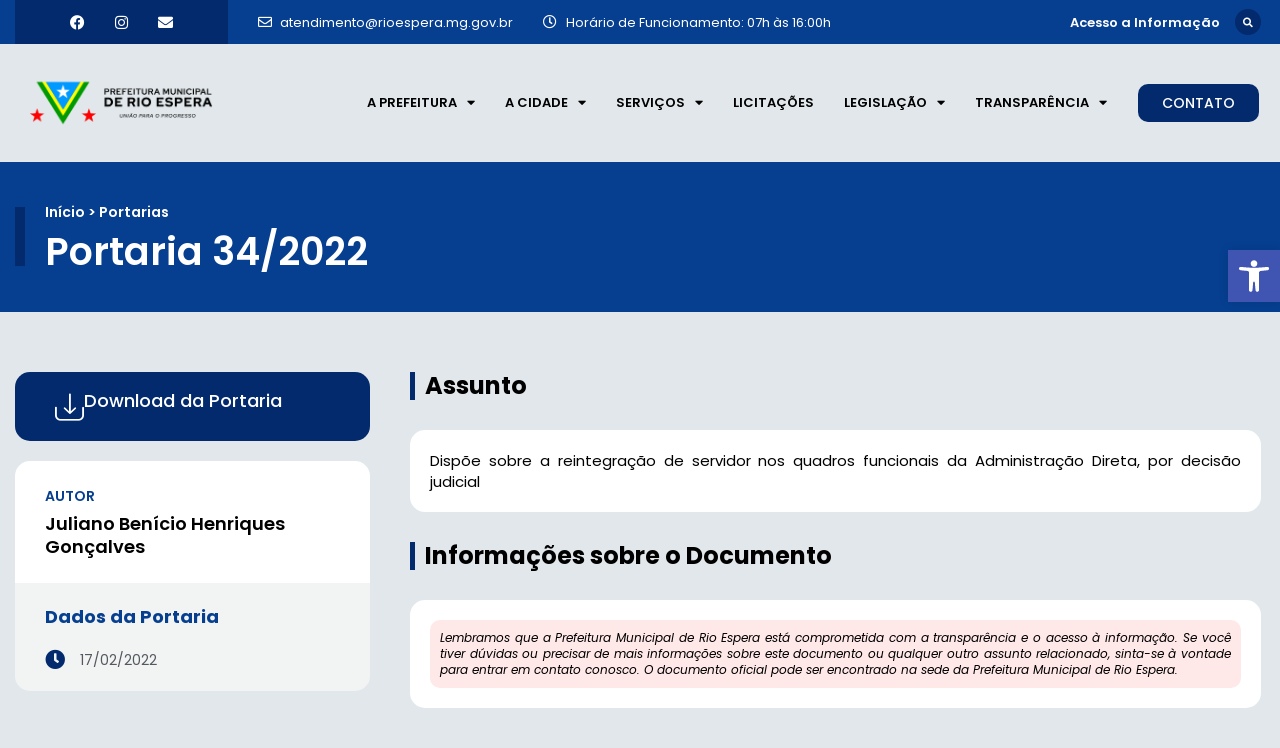

--- FILE ---
content_type: text/html; charset=UTF-8
request_url: https://rioespera.mg.gov.br/portaria/34-2022/
body_size: 22721
content:
<!doctype html>
<html lang="pt-BR">
<head>
	<meta charset="UTF-8">
	<meta name="viewport" content="width=device-width, initial-scale=1">
	<link rel="profile" href="https://gmpg.org/xfn/11">
	<title>34/2022 &#8211; Prefeitura Municipal de Rio Espera</title>
<meta name='robots' content='max-image-preview:large' />
	<style>img:is([sizes="auto" i], [sizes^="auto," i]) { contain-intrinsic-size: 3000px 1500px }</style>
	<link rel='dns-prefetch' href='//www.googletagmanager.com' />
<link rel="alternate" type="application/rss+xml" title="Feed para Prefeitura Municipal de Rio Espera &raquo;" href="https://rioespera.mg.gov.br/feed/" />
<link rel="alternate" type="application/rss+xml" title="Feed de comentários para Prefeitura Municipal de Rio Espera &raquo;" href="https://rioespera.mg.gov.br/comments/feed/" />
<link rel="alternate" type="application/rss+xml" title="Feed de comentários para Prefeitura Municipal de Rio Espera &raquo; 34/2022" href="https://rioespera.mg.gov.br/portaria/34-2022/feed/" />
<script>
window._wpemojiSettings = {"baseUrl":"https:\/\/s.w.org\/images\/core\/emoji\/16.0.1\/72x72\/","ext":".png","svgUrl":"https:\/\/s.w.org\/images\/core\/emoji\/16.0.1\/svg\/","svgExt":".svg","source":{"concatemoji":"https:\/\/rioespera.mg.gov.br\/wp-includes\/js\/wp-emoji-release.min.js?ver=6.8.2"}};
/*! This file is auto-generated */
!function(s,n){var o,i,e;function c(e){try{var t={supportTests:e,timestamp:(new Date).valueOf()};sessionStorage.setItem(o,JSON.stringify(t))}catch(e){}}function p(e,t,n){e.clearRect(0,0,e.canvas.width,e.canvas.height),e.fillText(t,0,0);var t=new Uint32Array(e.getImageData(0,0,e.canvas.width,e.canvas.height).data),a=(e.clearRect(0,0,e.canvas.width,e.canvas.height),e.fillText(n,0,0),new Uint32Array(e.getImageData(0,0,e.canvas.width,e.canvas.height).data));return t.every(function(e,t){return e===a[t]})}function u(e,t){e.clearRect(0,0,e.canvas.width,e.canvas.height),e.fillText(t,0,0);for(var n=e.getImageData(16,16,1,1),a=0;a<n.data.length;a++)if(0!==n.data[a])return!1;return!0}function f(e,t,n,a){switch(t){case"flag":return n(e,"\ud83c\udff3\ufe0f\u200d\u26a7\ufe0f","\ud83c\udff3\ufe0f\u200b\u26a7\ufe0f")?!1:!n(e,"\ud83c\udde8\ud83c\uddf6","\ud83c\udde8\u200b\ud83c\uddf6")&&!n(e,"\ud83c\udff4\udb40\udc67\udb40\udc62\udb40\udc65\udb40\udc6e\udb40\udc67\udb40\udc7f","\ud83c\udff4\u200b\udb40\udc67\u200b\udb40\udc62\u200b\udb40\udc65\u200b\udb40\udc6e\u200b\udb40\udc67\u200b\udb40\udc7f");case"emoji":return!a(e,"\ud83e\udedf")}return!1}function g(e,t,n,a){var r="undefined"!=typeof WorkerGlobalScope&&self instanceof WorkerGlobalScope?new OffscreenCanvas(300,150):s.createElement("canvas"),o=r.getContext("2d",{willReadFrequently:!0}),i=(o.textBaseline="top",o.font="600 32px Arial",{});return e.forEach(function(e){i[e]=t(o,e,n,a)}),i}function t(e){var t=s.createElement("script");t.src=e,t.defer=!0,s.head.appendChild(t)}"undefined"!=typeof Promise&&(o="wpEmojiSettingsSupports",i=["flag","emoji"],n.supports={everything:!0,everythingExceptFlag:!0},e=new Promise(function(e){s.addEventListener("DOMContentLoaded",e,{once:!0})}),new Promise(function(t){var n=function(){try{var e=JSON.parse(sessionStorage.getItem(o));if("object"==typeof e&&"number"==typeof e.timestamp&&(new Date).valueOf()<e.timestamp+604800&&"object"==typeof e.supportTests)return e.supportTests}catch(e){}return null}();if(!n){if("undefined"!=typeof Worker&&"undefined"!=typeof OffscreenCanvas&&"undefined"!=typeof URL&&URL.createObjectURL&&"undefined"!=typeof Blob)try{var e="postMessage("+g.toString()+"("+[JSON.stringify(i),f.toString(),p.toString(),u.toString()].join(",")+"));",a=new Blob([e],{type:"text/javascript"}),r=new Worker(URL.createObjectURL(a),{name:"wpTestEmojiSupports"});return void(r.onmessage=function(e){c(n=e.data),r.terminate(),t(n)})}catch(e){}c(n=g(i,f,p,u))}t(n)}).then(function(e){for(var t in e)n.supports[t]=e[t],n.supports.everything=n.supports.everything&&n.supports[t],"flag"!==t&&(n.supports.everythingExceptFlag=n.supports.everythingExceptFlag&&n.supports[t]);n.supports.everythingExceptFlag=n.supports.everythingExceptFlag&&!n.supports.flag,n.DOMReady=!1,n.readyCallback=function(){n.DOMReady=!0}}).then(function(){return e}).then(function(){var e;n.supports.everything||(n.readyCallback(),(e=n.source||{}).concatemoji?t(e.concatemoji):e.wpemoji&&e.twemoji&&(t(e.twemoji),t(e.wpemoji)))}))}((window,document),window._wpemojiSettings);
</script>
<link rel='stylesheet' id='dce-animations-css' href='https://rioespera.mg.gov.br/wp-content/plugins/dynamic-content-for-elementor/assets/css/animations.css?ver=3.3.3' media='all' />
<link rel='stylesheet' id='wpas-magnific-css' href='https://rioespera.mg.gov.br/wp-content/plugins/awesome-support/assets/admin/css/vendor/magnific-popup.css?ver=6.3.4' media='all' />
<link rel='stylesheet' id='wpas-admin-popup-css' href='https://rioespera.mg.gov.br/wp-content/plugins/awesome-support/assets/admin/css/admin-popup.css?ver=6.3.4' media='all' />
<style id='wp-emoji-styles-inline-css'>

	img.wp-smiley, img.emoji {
		display: inline !important;
		border: none !important;
		box-shadow: none !important;
		height: 1em !important;
		width: 1em !important;
		margin: 0 0.07em !important;
		vertical-align: -0.1em !important;
		background: none !important;
		padding: 0 !important;
	}
</style>
<link rel='stylesheet' id='wp-block-library-css' href='https://rioespera.mg.gov.br/wp-includes/css/dist/block-library/style.min.css?ver=6.8.2' media='all' />
<link rel='stylesheet' id='jet-engine-frontend-css' href='https://rioespera.mg.gov.br/wp-content/plugins/jet-engine/assets/css/frontend.css?ver=3.7.3' media='all' />
<style id='filebird-block-filebird-gallery-style-inline-css'>
ul.filebird-block-filebird-gallery{margin:auto!important;padding:0!important;width:100%}ul.filebird-block-filebird-gallery.layout-grid{display:grid;grid-gap:20px;align-items:stretch;grid-template-columns:repeat(var(--columns),1fr);justify-items:stretch}ul.filebird-block-filebird-gallery.layout-grid li img{border:1px solid #ccc;box-shadow:2px 2px 6px 0 rgba(0,0,0,.3);height:100%;max-width:100%;-o-object-fit:cover;object-fit:cover;width:100%}ul.filebird-block-filebird-gallery.layout-masonry{-moz-column-count:var(--columns);-moz-column-gap:var(--space);column-gap:var(--space);-moz-column-width:var(--min-width);columns:var(--min-width) var(--columns);display:block;overflow:auto}ul.filebird-block-filebird-gallery.layout-masonry li{margin-bottom:var(--space)}ul.filebird-block-filebird-gallery li{list-style:none}ul.filebird-block-filebird-gallery li figure{height:100%;margin:0;padding:0;position:relative;width:100%}ul.filebird-block-filebird-gallery li figure figcaption{background:linear-gradient(0deg,rgba(0,0,0,.7),rgba(0,0,0,.3) 70%,transparent);bottom:0;box-sizing:border-box;color:#fff;font-size:.8em;margin:0;max-height:100%;overflow:auto;padding:3em .77em .7em;position:absolute;text-align:center;width:100%;z-index:2}ul.filebird-block-filebird-gallery li figure figcaption a{color:inherit}

</style>
<style id='global-styles-inline-css'>
:root{--wp--preset--aspect-ratio--square: 1;--wp--preset--aspect-ratio--4-3: 4/3;--wp--preset--aspect-ratio--3-4: 3/4;--wp--preset--aspect-ratio--3-2: 3/2;--wp--preset--aspect-ratio--2-3: 2/3;--wp--preset--aspect-ratio--16-9: 16/9;--wp--preset--aspect-ratio--9-16: 9/16;--wp--preset--color--black: #000000;--wp--preset--color--cyan-bluish-gray: #abb8c3;--wp--preset--color--white: #ffffff;--wp--preset--color--pale-pink: #f78da7;--wp--preset--color--vivid-red: #cf2e2e;--wp--preset--color--luminous-vivid-orange: #ff6900;--wp--preset--color--luminous-vivid-amber: #fcb900;--wp--preset--color--light-green-cyan: #7bdcb5;--wp--preset--color--vivid-green-cyan: #00d084;--wp--preset--color--pale-cyan-blue: #8ed1fc;--wp--preset--color--vivid-cyan-blue: #0693e3;--wp--preset--color--vivid-purple: #9b51e0;--wp--preset--gradient--vivid-cyan-blue-to-vivid-purple: linear-gradient(135deg,rgba(6,147,227,1) 0%,rgb(155,81,224) 100%);--wp--preset--gradient--light-green-cyan-to-vivid-green-cyan: linear-gradient(135deg,rgb(122,220,180) 0%,rgb(0,208,130) 100%);--wp--preset--gradient--luminous-vivid-amber-to-luminous-vivid-orange: linear-gradient(135deg,rgba(252,185,0,1) 0%,rgba(255,105,0,1) 100%);--wp--preset--gradient--luminous-vivid-orange-to-vivid-red: linear-gradient(135deg,rgba(255,105,0,1) 0%,rgb(207,46,46) 100%);--wp--preset--gradient--very-light-gray-to-cyan-bluish-gray: linear-gradient(135deg,rgb(238,238,238) 0%,rgb(169,184,195) 100%);--wp--preset--gradient--cool-to-warm-spectrum: linear-gradient(135deg,rgb(74,234,220) 0%,rgb(151,120,209) 20%,rgb(207,42,186) 40%,rgb(238,44,130) 60%,rgb(251,105,98) 80%,rgb(254,248,76) 100%);--wp--preset--gradient--blush-light-purple: linear-gradient(135deg,rgb(255,206,236) 0%,rgb(152,150,240) 100%);--wp--preset--gradient--blush-bordeaux: linear-gradient(135deg,rgb(254,205,165) 0%,rgb(254,45,45) 50%,rgb(107,0,62) 100%);--wp--preset--gradient--luminous-dusk: linear-gradient(135deg,rgb(255,203,112) 0%,rgb(199,81,192) 50%,rgb(65,88,208) 100%);--wp--preset--gradient--pale-ocean: linear-gradient(135deg,rgb(255,245,203) 0%,rgb(182,227,212) 50%,rgb(51,167,181) 100%);--wp--preset--gradient--electric-grass: linear-gradient(135deg,rgb(202,248,128) 0%,rgb(113,206,126) 100%);--wp--preset--gradient--midnight: linear-gradient(135deg,rgb(2,3,129) 0%,rgb(40,116,252) 100%);--wp--preset--font-size--small: 13px;--wp--preset--font-size--medium: 20px;--wp--preset--font-size--large: 36px;--wp--preset--font-size--x-large: 42px;--wp--preset--spacing--20: 0.44rem;--wp--preset--spacing--30: 0.67rem;--wp--preset--spacing--40: 1rem;--wp--preset--spacing--50: 1.5rem;--wp--preset--spacing--60: 2.25rem;--wp--preset--spacing--70: 3.38rem;--wp--preset--spacing--80: 5.06rem;--wp--preset--shadow--natural: 6px 6px 9px rgba(0, 0, 0, 0.2);--wp--preset--shadow--deep: 12px 12px 50px rgba(0, 0, 0, 0.4);--wp--preset--shadow--sharp: 6px 6px 0px rgba(0, 0, 0, 0.2);--wp--preset--shadow--outlined: 6px 6px 0px -3px rgba(255, 255, 255, 1), 6px 6px rgba(0, 0, 0, 1);--wp--preset--shadow--crisp: 6px 6px 0px rgba(0, 0, 0, 1);}:root { --wp--style--global--content-size: 800px;--wp--style--global--wide-size: 1200px; }:where(body) { margin: 0; }.wp-site-blocks > .alignleft { float: left; margin-right: 2em; }.wp-site-blocks > .alignright { float: right; margin-left: 2em; }.wp-site-blocks > .aligncenter { justify-content: center; margin-left: auto; margin-right: auto; }:where(.wp-site-blocks) > * { margin-block-start: 24px; margin-block-end: 0; }:where(.wp-site-blocks) > :first-child { margin-block-start: 0; }:where(.wp-site-blocks) > :last-child { margin-block-end: 0; }:root { --wp--style--block-gap: 24px; }:root :where(.is-layout-flow) > :first-child{margin-block-start: 0;}:root :where(.is-layout-flow) > :last-child{margin-block-end: 0;}:root :where(.is-layout-flow) > *{margin-block-start: 24px;margin-block-end: 0;}:root :where(.is-layout-constrained) > :first-child{margin-block-start: 0;}:root :where(.is-layout-constrained) > :last-child{margin-block-end: 0;}:root :where(.is-layout-constrained) > *{margin-block-start: 24px;margin-block-end: 0;}:root :where(.is-layout-flex){gap: 24px;}:root :where(.is-layout-grid){gap: 24px;}.is-layout-flow > .alignleft{float: left;margin-inline-start: 0;margin-inline-end: 2em;}.is-layout-flow > .alignright{float: right;margin-inline-start: 2em;margin-inline-end: 0;}.is-layout-flow > .aligncenter{margin-left: auto !important;margin-right: auto !important;}.is-layout-constrained > .alignleft{float: left;margin-inline-start: 0;margin-inline-end: 2em;}.is-layout-constrained > .alignright{float: right;margin-inline-start: 2em;margin-inline-end: 0;}.is-layout-constrained > .aligncenter{margin-left: auto !important;margin-right: auto !important;}.is-layout-constrained > :where(:not(.alignleft):not(.alignright):not(.alignfull)){max-width: var(--wp--style--global--content-size);margin-left: auto !important;margin-right: auto !important;}.is-layout-constrained > .alignwide{max-width: var(--wp--style--global--wide-size);}body .is-layout-flex{display: flex;}.is-layout-flex{flex-wrap: wrap;align-items: center;}.is-layout-flex > :is(*, div){margin: 0;}body .is-layout-grid{display: grid;}.is-layout-grid > :is(*, div){margin: 0;}body{padding-top: 0px;padding-right: 0px;padding-bottom: 0px;padding-left: 0px;}a:where(:not(.wp-element-button)){text-decoration: underline;}:root :where(.wp-element-button, .wp-block-button__link){background-color: #32373c;border-width: 0;color: #fff;font-family: inherit;font-size: inherit;line-height: inherit;padding: calc(0.667em + 2px) calc(1.333em + 2px);text-decoration: none;}.has-black-color{color: var(--wp--preset--color--black) !important;}.has-cyan-bluish-gray-color{color: var(--wp--preset--color--cyan-bluish-gray) !important;}.has-white-color{color: var(--wp--preset--color--white) !important;}.has-pale-pink-color{color: var(--wp--preset--color--pale-pink) !important;}.has-vivid-red-color{color: var(--wp--preset--color--vivid-red) !important;}.has-luminous-vivid-orange-color{color: var(--wp--preset--color--luminous-vivid-orange) !important;}.has-luminous-vivid-amber-color{color: var(--wp--preset--color--luminous-vivid-amber) !important;}.has-light-green-cyan-color{color: var(--wp--preset--color--light-green-cyan) !important;}.has-vivid-green-cyan-color{color: var(--wp--preset--color--vivid-green-cyan) !important;}.has-pale-cyan-blue-color{color: var(--wp--preset--color--pale-cyan-blue) !important;}.has-vivid-cyan-blue-color{color: var(--wp--preset--color--vivid-cyan-blue) !important;}.has-vivid-purple-color{color: var(--wp--preset--color--vivid-purple) !important;}.has-black-background-color{background-color: var(--wp--preset--color--black) !important;}.has-cyan-bluish-gray-background-color{background-color: var(--wp--preset--color--cyan-bluish-gray) !important;}.has-white-background-color{background-color: var(--wp--preset--color--white) !important;}.has-pale-pink-background-color{background-color: var(--wp--preset--color--pale-pink) !important;}.has-vivid-red-background-color{background-color: var(--wp--preset--color--vivid-red) !important;}.has-luminous-vivid-orange-background-color{background-color: var(--wp--preset--color--luminous-vivid-orange) !important;}.has-luminous-vivid-amber-background-color{background-color: var(--wp--preset--color--luminous-vivid-amber) !important;}.has-light-green-cyan-background-color{background-color: var(--wp--preset--color--light-green-cyan) !important;}.has-vivid-green-cyan-background-color{background-color: var(--wp--preset--color--vivid-green-cyan) !important;}.has-pale-cyan-blue-background-color{background-color: var(--wp--preset--color--pale-cyan-blue) !important;}.has-vivid-cyan-blue-background-color{background-color: var(--wp--preset--color--vivid-cyan-blue) !important;}.has-vivid-purple-background-color{background-color: var(--wp--preset--color--vivid-purple) !important;}.has-black-border-color{border-color: var(--wp--preset--color--black) !important;}.has-cyan-bluish-gray-border-color{border-color: var(--wp--preset--color--cyan-bluish-gray) !important;}.has-white-border-color{border-color: var(--wp--preset--color--white) !important;}.has-pale-pink-border-color{border-color: var(--wp--preset--color--pale-pink) !important;}.has-vivid-red-border-color{border-color: var(--wp--preset--color--vivid-red) !important;}.has-luminous-vivid-orange-border-color{border-color: var(--wp--preset--color--luminous-vivid-orange) !important;}.has-luminous-vivid-amber-border-color{border-color: var(--wp--preset--color--luminous-vivid-amber) !important;}.has-light-green-cyan-border-color{border-color: var(--wp--preset--color--light-green-cyan) !important;}.has-vivid-green-cyan-border-color{border-color: var(--wp--preset--color--vivid-green-cyan) !important;}.has-pale-cyan-blue-border-color{border-color: var(--wp--preset--color--pale-cyan-blue) !important;}.has-vivid-cyan-blue-border-color{border-color: var(--wp--preset--color--vivid-cyan-blue) !important;}.has-vivid-purple-border-color{border-color: var(--wp--preset--color--vivid-purple) !important;}.has-vivid-cyan-blue-to-vivid-purple-gradient-background{background: var(--wp--preset--gradient--vivid-cyan-blue-to-vivid-purple) !important;}.has-light-green-cyan-to-vivid-green-cyan-gradient-background{background: var(--wp--preset--gradient--light-green-cyan-to-vivid-green-cyan) !important;}.has-luminous-vivid-amber-to-luminous-vivid-orange-gradient-background{background: var(--wp--preset--gradient--luminous-vivid-amber-to-luminous-vivid-orange) !important;}.has-luminous-vivid-orange-to-vivid-red-gradient-background{background: var(--wp--preset--gradient--luminous-vivid-orange-to-vivid-red) !important;}.has-very-light-gray-to-cyan-bluish-gray-gradient-background{background: var(--wp--preset--gradient--very-light-gray-to-cyan-bluish-gray) !important;}.has-cool-to-warm-spectrum-gradient-background{background: var(--wp--preset--gradient--cool-to-warm-spectrum) !important;}.has-blush-light-purple-gradient-background{background: var(--wp--preset--gradient--blush-light-purple) !important;}.has-blush-bordeaux-gradient-background{background: var(--wp--preset--gradient--blush-bordeaux) !important;}.has-luminous-dusk-gradient-background{background: var(--wp--preset--gradient--luminous-dusk) !important;}.has-pale-ocean-gradient-background{background: var(--wp--preset--gradient--pale-ocean) !important;}.has-electric-grass-gradient-background{background: var(--wp--preset--gradient--electric-grass) !important;}.has-midnight-gradient-background{background: var(--wp--preset--gradient--midnight) !important;}.has-small-font-size{font-size: var(--wp--preset--font-size--small) !important;}.has-medium-font-size{font-size: var(--wp--preset--font-size--medium) !important;}.has-large-font-size{font-size: var(--wp--preset--font-size--large) !important;}.has-x-large-font-size{font-size: var(--wp--preset--font-size--x-large) !important;}
:root :where(.wp-block-pullquote){font-size: 1.5em;line-height: 1.6;}
</style>
<link rel='stylesheet' id='pojo-a11y-css' href='https://rioespera.mg.gov.br/wp-content/plugins/pojo-accessibility/modules/legacy/assets/css/style.min.css?ver=1.0.0' media='all' />
<link rel='stylesheet' id='hello-elementor-css' href='https://rioespera.mg.gov.br/wp-content/themes/hello-elementor/assets/css/reset.css?ver=3.4.4' media='all' />
<link rel='stylesheet' id='hello-elementor-theme-style-css' href='https://rioespera.mg.gov.br/wp-content/themes/hello-elementor/assets/css/theme.css?ver=3.4.4' media='all' />
<link rel='stylesheet' id='hello-elementor-header-footer-css' href='https://rioespera.mg.gov.br/wp-content/themes/hello-elementor/assets/css/header-footer.css?ver=3.4.4' media='all' />
<link rel='stylesheet' id='elementor-frontend-css' href='https://rioespera.mg.gov.br/wp-content/plugins/elementor/assets/css/frontend.min.css?ver=3.31.2' media='all' />
<style id='elementor-frontend-inline-css'>
.elementor-11 .elementor-element.elementor-element-a7dae3c:not(.elementor-motion-effects-element-type-background), .elementor-11 .elementor-element.elementor-element-a7dae3c > .elementor-motion-effects-container > .elementor-motion-effects-layer{background-color:#063f90;}.elementor-11 .elementor-element.elementor-element-b6c30fc:not(.elementor-motion-effects-element-type-background) > .elementor-widget-wrap, .elementor-11 .elementor-element.elementor-element-b6c30fc > .elementor-widget-wrap > .elementor-motion-effects-container > .elementor-motion-effects-layer{background-color:#032a6d;}.elementor-11 .elementor-element.elementor-element-6abc06d .elementor-search-form__toggle{--e-search-form-toggle-background-color:#032a6d;}.elementor-11 .elementor-element.elementor-element-18572f70 .elementor-nav-menu--main .elementor-item:hover,
					.elementor-11 .elementor-element.elementor-element-18572f70 .elementor-nav-menu--main .elementor-item.elementor-item-active,
					.elementor-11 .elementor-element.elementor-element-18572f70 .elementor-nav-menu--main .elementor-item.highlighted,
					.elementor-11 .elementor-element.elementor-element-18572f70 .elementor-nav-menu--main .elementor-item:focus{color:#032a6d;fill:#032a6d;}.elementor-11 .elementor-element.elementor-element-18572f70 .elementor-nav-menu--dropdown a:hover,
					.elementor-11 .elementor-element.elementor-element-18572f70 .elementor-nav-menu--dropdown a:focus,
					.elementor-11 .elementor-element.elementor-element-18572f70 .elementor-nav-menu--dropdown a.elementor-item-active,
					.elementor-11 .elementor-element.elementor-element-18572f70 .elementor-nav-menu--dropdown a.highlighted,
					.elementor-11 .elementor-element.elementor-element-18572f70 .elementor-menu-toggle:hover,
					.elementor-11 .elementor-element.elementor-element-18572f70 .elementor-menu-toggle:focus{color:#032a6d;}.elementor-11 .elementor-element.elementor-element-18572f70 .elementor-nav-menu--dropdown a.elementor-item-active{color:#032a6d;}.elementor-11 .elementor-element.elementor-element-0988adb .elementor-button{background-color:#032a6d;}.elementor-11 .elementor-element.elementor-element-0988adb .elementor-button:hover, .elementor-11 .elementor-element.elementor-element-0988adb .elementor-button:focus{background-color:#063f90;}.elementor-11 .elementor-element.elementor-element-ff229cb.elementor-view-stacked .elementor-icon{background-color:#063f90;}.elementor-11 .elementor-element.elementor-element-ff229cb.elementor-view-framed .elementor-icon, .elementor-11 .elementor-element.elementor-element-ff229cb.elementor-view-default .elementor-icon{color:#063f90;border-color:#063f90;}.elementor-11 .elementor-element.elementor-element-ff229cb.elementor-view-framed .elementor-icon, .elementor-11 .elementor-element.elementor-element-ff229cb.elementor-view-default .elementor-icon svg{fill:#063f90;}
.elementor-236 .elementor-element.elementor-element-77ebd69:not(.elementor-motion-effects-element-type-background), .elementor-236 .elementor-element.elementor-element-77ebd69 > .elementor-motion-effects-container > .elementor-motion-effects-layer{background-color:#063f90;}.elementor-236 .elementor-element.elementor-element-77ebd69{border-color:#032a6d;}.elementor-236 .elementor-element.elementor-element-7bf88ca .elementor-social-icon i{color:#063f90;}.elementor-236 .elementor-element.elementor-element-7bf88ca .elementor-social-icon svg{fill:#063f90;}.elementor-236 .elementor-element.elementor-element-7bf88ca .elementor-social-icon:hover{background-color:#063f90;}.elementor-236 .elementor-element.elementor-element-d4c4bf1 > .elementor-widget-container{border-color:#032a6d;}.elementor-236 .elementor-element.elementor-element-9495f7a > .elementor-widget-container{border-color:#032a6d;}.elementor-236 .elementor-element.elementor-element-cbe2a56 > .elementor-widget-container{border-color:#032a6d;}.elementor-236 .elementor-element.elementor-element-e7a5872 .elementor-button{background-color:#063f90;}
.elementor-1987 .elementor-element.elementor-element-bc83e91:not(.elementor-motion-effects-element-type-background), .elementor-1987 .elementor-element.elementor-element-bc83e91 > .elementor-motion-effects-container > .elementor-motion-effects-layer{background-color:#063f90;}.elementor-1987 .elementor-element.elementor-element-e4583cc > .elementor-element-populated{border-color:#032a6d;}.elementor-1987 .elementor-element.elementor-element-25a58cf > .elementor-widget-container{background-color:#032a6d;}.elementor-1987 .elementor-element.elementor-element-25d518a{color:#063f90;}.elementor-1987 .elementor-element.elementor-element-5578cbd{color:#063f90;}.elementor-1987 .elementor-element.elementor-element-ea35abc .elementor-icon-list-icon i{color:#032a6d;}.elementor-1987 .elementor-element.elementor-element-ea35abc .elementor-icon-list-icon svg{fill:#032a6d;}.elementor-1987 .elementor-element.elementor-element-108ea66 > .elementor-widget-container{border-color:#032a6d;}.elementor-1987 .elementor-element.elementor-element-1d58600 > .elementor-widget-container{border-color:#032a6d;}
</style>
<link rel='stylesheet' id='elementor-post-5-css' href='https://rioespera.mg.gov.br/wp-content/uploads/sites/16/elementor/css/post-5.css?ver=1744388021' media='all' />
<link rel='stylesheet' id='widget-social-icons-css' href='https://rioespera.mg.gov.br/wp-content/plugins/elementor/assets/css/widget-social-icons.min.css?ver=3.31.2' media='all' />
<link rel='stylesheet' id='e-apple-webkit-css' href='https://rioespera.mg.gov.br/wp-content/plugins/elementor/assets/css/conditionals/apple-webkit.min.css?ver=3.31.2' media='all' />
<link rel='stylesheet' id='widget-icon-list-css' href='https://rioespera.mg.gov.br/wp-content/plugins/elementor/assets/css/widget-icon-list.min.css?ver=3.31.2' media='all' />
<link rel='stylesheet' id='widget-search-form-css' href='https://rioespera.mg.gov.br/wp-content/plugins/elementor-pro/assets/css/widget-search-form.min.css?ver=3.31.2' media='all' />
<link rel='stylesheet' id='elementor-icons-shared-0-css' href='https://rioespera.mg.gov.br/wp-content/plugins/elementor/assets/lib/font-awesome/css/fontawesome.min.css?ver=5.15.3' media='all' />
<link rel='stylesheet' id='elementor-icons-fa-solid-css' href='https://rioespera.mg.gov.br/wp-content/plugins/elementor/assets/lib/font-awesome/css/solid.min.css?ver=5.15.3' media='all' />
<link rel='stylesheet' id='e-sticky-css' href='https://rioespera.mg.gov.br/wp-content/plugins/elementor-pro/assets/css/modules/sticky.min.css?ver=3.31.2' media='all' />
<link rel='stylesheet' id='widget-image-css' href='https://rioespera.mg.gov.br/wp-content/plugins/elementor/assets/css/widget-image.min.css?ver=3.31.2' media='all' />
<link rel='stylesheet' id='widget-nav-menu-css' href='https://rioespera.mg.gov.br/wp-content/plugins/elementor-pro/assets/css/widget-nav-menu.min.css?ver=3.31.2' media='all' />
<link rel='stylesheet' id='widget-icon-box-css' href='https://rioespera.mg.gov.br/wp-content/plugins/elementor/assets/css/widget-icon-box.min.css?ver=3.31.2' media='all' />
<link rel='stylesheet' id='elementor-icons-css' href='https://rioespera.mg.gov.br/wp-content/plugins/elementor/assets/lib/eicons/css/elementor-icons.min.css?ver=5.43.0' media='all' />
<link rel='stylesheet' id='dashicons-css' href='https://rioespera.mg.gov.br/wp-includes/css/dashicons.min.css?ver=6.8.2' media='all' />
<link rel='stylesheet' id='filebird-elementor-frontend-css' href='https://rioespera.mg.gov.br/wp-content/plugins/filebird-pro/includes/PageBuilders/Elementor/assets/css/frontend.css?ver=6.4.9' media='all' />
<link rel='stylesheet' id='elementor-post-11-css' href='https://rioespera.mg.gov.br/wp-content/uploads/sites/16/elementor/css/post-11.css?ver=1744388024' media='all' />
<link rel='stylesheet' id='elementor-post-236-css' href='https://rioespera.mg.gov.br/wp-content/uploads/sites/16/elementor/css/post-236.css?ver=1744388024' media='all' />
<link rel='stylesheet' id='elementor-post-1987-css' href='https://rioespera.mg.gov.br/wp-content/uploads/sites/16/elementor/css/post-1987.css?ver=1744396045' media='all' />
<link rel='stylesheet' id='hello-elementor-child-style-css' href='https://rioespera.mg.gov.br/wp-content/themes/govweb/style.css?ver=2.0.0' media='all' />
<link rel='stylesheet' id='eael-general-css' href='https://rioespera.mg.gov.br/wp-content/plugins/essential-addons-for-elementor-lite/assets/front-end/css/view/general.min.css?ver=6.2.2' media='all' />
<link rel='stylesheet' id='elementor-gf-local-poppins-css' href='https://rioespera.mg.gov.br/wp-content/uploads/sites/16/elementor/google-fonts/css/poppins.css?ver=1742393450' media='all' />
<link rel='stylesheet' id='elementor-icons-fa-brands-css' href='https://rioespera.mg.gov.br/wp-content/plugins/elementor/assets/lib/font-awesome/css/brands.min.css?ver=5.15.3' media='all' />
<link rel='stylesheet' id='elementor-icons-fa-regular-css' href='https://rioespera.mg.gov.br/wp-content/plugins/elementor/assets/lib/font-awesome/css/regular.min.css?ver=5.15.3' media='all' />
<link rel='stylesheet' id='elementor-icons-material-design-css' href='https://rioespera.mg.gov.br/wp-content/plugins/icon-element/assets/material-icons/css/material-icons.css?ver=3.0.1' media='all' />
<link rel='stylesheet' id='elementor-icons-wppagebuilder-css' href='https://rioespera.mg.gov.br/wp-content/plugins/icon-element/assets/wppagebuilder/wppagebuilder.css?ver=3.0.1' media='all' />
<script src="https://rioespera.mg.gov.br/wp-includes/js/jquery/jquery.min.js?ver=3.7.1" id="jquery-core-js"></script>
<script src="https://rioespera.mg.gov.br/wp-includes/js/jquery/jquery-migrate.min.js?ver=3.4.1" id="jquery-migrate-js"></script>
<script src="https://rioespera.mg.gov.br/wp-content/plugins/awesome-support/assets/admin/js/vendor/jquery.magnific-popup.min.js?ver=6.3.4" id="wpas-magnific-js"></script>
<script src="https://rioespera.mg.gov.br/wp-content/plugins/awesome-support/assets/admin/js/admin-popup.js?ver=6.3.4" id="wpas-admin-popup-js"></script>

<!-- Snippet da etiqueta do Google (gtag.js) adicionado pelo Site Kit -->
<!-- Snippet do Google Análises adicionado pelo Site Kit -->
<script src="https://www.googletagmanager.com/gtag/js?id=GT-PJNVP544" id="google_gtagjs-js" async></script>
<script id="google_gtagjs-js-after">
window.dataLayer = window.dataLayer || [];function gtag(){dataLayer.push(arguments);}
gtag("set","linker",{"domains":["rioespera.mg.gov.br"]});
gtag("js", new Date());
gtag("set", "developer_id.dZTNiMT", true);
gtag("config", "GT-PJNVP544");
 window._googlesitekit = window._googlesitekit || {}; window._googlesitekit.throttledEvents = []; window._googlesitekit.gtagEvent = (name, data) => { var key = JSON.stringify( { name, data } ); if ( !! window._googlesitekit.throttledEvents[ key ] ) { return; } window._googlesitekit.throttledEvents[ key ] = true; setTimeout( () => { delete window._googlesitekit.throttledEvents[ key ]; }, 5 ); gtag( "event", name, { ...data, event_source: "site-kit" } ); };
</script>
<link rel="https://api.w.org/" href="https://rioespera.mg.gov.br/wp-json/" /><link rel="alternate" title="JSON" type="application/json" href="https://rioespera.mg.gov.br/wp-json/wp/v2/portaria/15380" /><link rel="EditURI" type="application/rsd+xml" title="RSD" href="https://rioespera.mg.gov.br/xmlrpc.php?rsd" />
<meta name="generator" content="WordPress 6.8.2" />
<link rel="canonical" href="https://rioespera.mg.gov.br/portaria/34-2022/" />
<link rel='shortlink' href='https://rioespera.mg.gov.br/?p=15380' />
<link rel="alternate" title="oEmbed (JSON)" type="application/json+oembed" href="https://rioespera.mg.gov.br/wp-json/oembed/1.0/embed?url=https%3A%2F%2Frioespera.mg.gov.br%2Fportaria%2F34-2022%2F" />
<link rel="alternate" title="oEmbed (XML)" type="text/xml+oembed" href="https://rioespera.mg.gov.br/wp-json/oembed/1.0/embed?url=https%3A%2F%2Frioespera.mg.gov.br%2Fportaria%2F34-2022%2F&#038;format=xml" />
<meta name="generator" content="Site Kit by Google 1.159.0" /><style type="text/css">
#pojo-a11y-toolbar .pojo-a11y-toolbar-toggle a{ background-color: #4054b2;	color: #ffffff;}
#pojo-a11y-toolbar .pojo-a11y-toolbar-overlay, #pojo-a11y-toolbar .pojo-a11y-toolbar-overlay ul.pojo-a11y-toolbar-items.pojo-a11y-links{ border-color: #4054b2;}
body.pojo-a11y-focusable a:focus{ outline-style: solid !important;	outline-width: 1px !important;	outline-color: #FF0000 !important;}
#pojo-a11y-toolbar{ top: 250px !important;}
#pojo-a11y-toolbar .pojo-a11y-toolbar-overlay{ background-color: #ffffff;}
#pojo-a11y-toolbar .pojo-a11y-toolbar-overlay ul.pojo-a11y-toolbar-items li.pojo-a11y-toolbar-item a, #pojo-a11y-toolbar .pojo-a11y-toolbar-overlay p.pojo-a11y-toolbar-title{ color: #333333;}
#pojo-a11y-toolbar .pojo-a11y-toolbar-overlay ul.pojo-a11y-toolbar-items li.pojo-a11y-toolbar-item a.active{ background-color: #4054b2;	color: #ffffff;}
@media (max-width: 767px) { #pojo-a11y-toolbar { top: 200px !important; } }</style>    <style type="text/css">
        @media print {
            body * {
                visibility: hidden;
            }
            .diariocompleto2, .diariocompleto2 * {
                visibility: visible;
            }
            .diariocompleto2 {
                position: absolute;
                left: 0;
                top: 0;
            }
        }
    </style>
    <meta name="generator" content="Elementor 3.31.2; features: additional_custom_breakpoints, e_element_cache; settings: css_print_method-external, google_font-enabled, font_display-swap">
			<style>
				.e-con.e-parent:nth-of-type(n+4):not(.e-lazyloaded):not(.e-no-lazyload),
				.e-con.e-parent:nth-of-type(n+4):not(.e-lazyloaded):not(.e-no-lazyload) * {
					background-image: none !important;
				}
				@media screen and (max-height: 1024px) {
					.e-con.e-parent:nth-of-type(n+3):not(.e-lazyloaded):not(.e-no-lazyload),
					.e-con.e-parent:nth-of-type(n+3):not(.e-lazyloaded):not(.e-no-lazyload) * {
						background-image: none !important;
					}
				}
				@media screen and (max-height: 640px) {
					.e-con.e-parent:nth-of-type(n+2):not(.e-lazyloaded):not(.e-no-lazyload),
					.e-con.e-parent:nth-of-type(n+2):not(.e-lazyloaded):not(.e-no-lazyload) * {
						background-image: none !important;
					}
				}
			</style>
			<link rel="icon" href="https://rioespera.mg.gov.br/wp-content/uploads/sites/16/2025/01/FAVICON-1-150x150.png" sizes="32x32" />
<link rel="icon" href="https://rioespera.mg.gov.br/wp-content/uploads/sites/16/2025/01/FAVICON-1-300x300.png" sizes="192x192" />
<link rel="apple-touch-icon" href="https://rioespera.mg.gov.br/wp-content/uploads/sites/16/2025/01/FAVICON-1-300x300.png" />
<meta name="msapplication-TileImage" content="https://rioespera.mg.gov.br/wp-content/uploads/sites/16/2025/01/FAVICON-1-300x300.png" />
<style type="text/css">#wpadminbar, #wpadminbar .menupop .ab-sub-wrapper, .ab-sub-secondary, #wpadminbar .quicklinks .menupop ul.ab-sub-secondary,#wpadminbar .quicklinks .menupop ul.ab-sub-secondary .ab-submenu {background:#007c5b}#wpadminbar a.ab-item, #wpadminbar>#wp-toolbar span.ab-label, #wpadminbar>#wp-toolbar span.noticon, #wpadminbar .ab-icon:before,#wpadminbar .ab-item:before {color:#ffffff}#wpadminbar .quicklinks .menupop ul li a, #wpadminbar .quicklinks .menupop ul li a strong, #wpadminbar .quicklinks .menupop.hover ul li a,#wpadminbar.nojs .quicklinks .menupop:hover ul li a {color:#ffffff; font-size:13px !important }#wpadminbar .ab-top-menu>li.hover>.ab-item,#wpadminbar.nojq .quicklinks .ab-top-menu>li>.ab-item:focus,#wpadminbar:not(.mobile) .ab-top-menu>li:hover>.ab-item,#wpadminbar:not(.mobile) .ab-top-menu>li>.ab-item:focus{background:#74cb6b; color:#ffffff}#wpadminbar:not(.mobile)>#wp-toolbar a:focus span.ab-label,#wpadminbar:not(.mobile)>#wp-toolbar li:hover span.ab-label,#wpadminbar>#wp-toolbar li.hover span.ab-label, #wpadminbar.mobile .quicklinks .hover .ab-icon:before,#wpadminbar.mobile .quicklinks .hover .ab-item:before, #wpadminbar .quicklinks .menupop .ab-sub-secondary>li .ab-item:focus a,#wpadminbar .quicklinks .menupop .ab-sub-secondary>li>a:hover {color:#ffffff}#wpadminbar .quicklinks .ab-sub-wrapper .menupop.hover>a,#wpadminbar .quicklinks .menupop ul li a:focus,#wpadminbar .quicklinks .menupop ul li a:focus strong,#wpadminbar .quicklinks .menupop ul li a:hover,#wpadminbar .quicklinks .menupop ul li a:hover strong,#wpadminbar .quicklinks .menupop.hover ul li a:focus,#wpadminbar .quicklinks .menupop.hover ul li a:hover,#wpadminbar li #adminbarsearch.adminbar-focused:before,#wpadminbar li .ab-item:focus:before,#wpadminbar li a:focus .ab-icon:before,#wpadminbar li.hover .ab-icon:before,#wpadminbar li.hover .ab-item:before,#wpadminbar li:hover #adminbarsearch:before,#wpadminbar li:hover .ab-icon:before,#wpadminbar li:hover .ab-item:before,#wpadminbar.nojs .quicklinks .menupop:hover ul li a:focus,#wpadminbar.nojs .quicklinks .menupop:hover ul li a:hover, #wpadminbar .quicklinks .ab-sub-wrapper .menupop.hover>a .blavatar,#wpadminbar .quicklinks li a:focus .blavatar,#wpadminbar .quicklinks li a:hover .blavatar{color:#ffffff}#wpadminbar .menupop .ab-sub-wrapper, #wpadminbar .shortlink-input {background:#74cb6b}#wpadminbar .ab-submenu .ab-item, #wpadminbar .quicklinks .menupop ul.ab-submenu li a,#wpadminbar .quicklinks .menupop ul.ab-submenu li a.ab-item {color:#ffffff}#wpadminbar .ab-submenu .ab-item:hover, #wpadminbar .quicklinks .menupop ul.ab-submenu li a:hover,#wpadminbar .quicklinks .menupop ul.ab-submenu li a.ab-item:hover {color:#ffffff}.quicklinks li.wpshapere_site_title a{ outline:none; border:none;}.quicklinks li.wpshapere_site_title {width:180px !important;margin-top:-px !important;margin-top:4px !important;}.quicklinks li.wpshapere_site_title a{outline:none; border:none;}.quicklinks li.wpshapere_site_title a, .quicklinks li.wpshapere_site_title a:hover, .quicklinks li.wpshapere_site_title a:focus {background:url(https://govweb.aml-consultoria.com/wp-content/uploads/sites/13/2025/01/logowhite.png) 60px 4px no-repeat !important; text-indent:-9999px !important; width:auto;background-size:50%!important;}</style></head>
<body class="wp-singular portaria-template-default single single-portaria postid-15380 wp-embed-responsive wp-theme-hello-elementor wp-child-theme-govweb hello-elementor-default elementor-default elementor-kit-5 elementor-page-1987">


<a class="skip-link screen-reader-text" href="#content">Ir para o conteúdo</a>

		<header data-elementor-type="header" data-elementor-id="11" class="elementor elementor-11 elementor-location-header" data-elementor-post-type="elementor_library">
					<section data-particle_enable="false" data-particle-mobile-disabled="false" data-dce-background-color="#063f90" class="elementor-section elementor-top-section elementor-element elementor-element-a7dae3c elementor-section-content-middle elementor-section-boxed elementor-section-height-default elementor-section-height-default" data-id="a7dae3c" data-element_type="section" data-settings="{&quot;background_background&quot;:&quot;classic&quot;,&quot;sticky&quot;:&quot;top&quot;,&quot;sticky_on&quot;:[&quot;desktop&quot;,&quot;tablet&quot;,&quot;mobile&quot;],&quot;sticky_offset&quot;:0,&quot;sticky_effects_offset&quot;:0,&quot;sticky_anchor_link_offset&quot;:0}">
						<div class="elementor-container elementor-column-gap-no">
					<div data-dce-background-color="#032a6d" class="elementor-column elementor-col-33 elementor-top-column elementor-element elementor-element-b6c30fc" data-id="b6c30fc" data-element_type="column" data-settings="{&quot;background_background&quot;:&quot;classic&quot;}">
			<div class="elementor-widget-wrap elementor-element-populated">
						<div class="elementor-element elementor-element-3878445 elementor-shape-circle elementor-widget-mobile__width-initial elementor-grid-0 e-grid-align-center elementor-widget elementor-widget-social-icons" data-id="3878445" data-element_type="widget" data-widget_type="social-icons.default">
				<div class="elementor-widget-container">
							<div class="elementor-social-icons-wrapper elementor-grid" role="list">
							<span class="elementor-grid-item" role="listitem">
					<a class="elementor-icon elementor-social-icon elementor-social-icon-facebook elementor-repeater-item-62dd97c" href="https://www.facebook.com/rio.espera.714" target="_blank">
						<span class="elementor-screen-only">Facebook</span>
						<i class="fab fa-facebook"></i>					</a>
				</span>
							<span class="elementor-grid-item" role="listitem">
					<a class="elementor-icon elementor-social-icon elementor-social-icon-instagram elementor-repeater-item-a035fe0" href="https://www.instagram.com/prefeituraderioespera/" target="_blank">
						<span class="elementor-screen-only">Instagram</span>
						<i class="fab fa-instagram"></i>					</a>
				</span>
							<span class="elementor-grid-item" role="listitem">
					<a class="elementor-icon elementor-social-icon elementor-social-icon-envelope elementor-repeater-item-c437772" href="mailto:atendimento@rioespera.mg.gov.br" target="_blank">
						<span class="elementor-screen-only">Envelope</span>
						<i class="fas fa-envelope"></i>					</a>
				</span>
					</div>
						</div>
				</div>
					</div>
		</div>
				<div class="elementor-column elementor-col-33 elementor-top-column elementor-element elementor-element-0d1dab0 elementor-hidden-mobile" data-id="0d1dab0" data-element_type="column" data-settings="{&quot;background_background&quot;:&quot;classic&quot;}">
			<div class="elementor-widget-wrap elementor-element-populated">
						<div class="elementor-element elementor-element-6cf93eb elementor-icon-list--layout-inline elementor-mobile-align-left elementor-list-item-link-full_width elementor-widget elementor-widget-icon-list" data-id="6cf93eb" data-element_type="widget" data-widget_type="icon-list.default">
				<div class="elementor-widget-container">
							<ul class="elementor-icon-list-items elementor-inline-items">
							<li class="elementor-icon-list-item elementor-inline-item">
											<span class="elementor-icon-list-icon">
							<i aria-hidden="true" class="far fa-envelope"></i>						</span>
										<span class="elementor-icon-list-text">atendimento@rioespera.mg.gov.br</span>
									</li>
								<li class="elementor-icon-list-item elementor-inline-item">
											<span class="elementor-icon-list-icon">
							<i aria-hidden="true" class="far fa-clock"></i>						</span>
										<span class="elementor-icon-list-text">Horário de Funcionamento: 07h às 16:00h</span>
									</li>
						</ul>
						</div>
				</div>
					</div>
		</div>
				<div class="elementor-column elementor-col-33 elementor-top-column elementor-element elementor-element-cdd6395" data-id="cdd6395" data-element_type="column" data-settings="{&quot;background_background&quot;:&quot;classic&quot;}">
			<div class="elementor-widget-wrap elementor-element-populated">
						<div class="elementor-element elementor-element-ca0314d elementor-align-right elementor-widget__width-auto elementor-icon-list--layout-traditional elementor-list-item-link-full_width elementor-widget elementor-widget-icon-list" data-id="ca0314d" data-element_type="widget" data-widget_type="icon-list.default">
				<div class="elementor-widget-container">
							<ul class="elementor-icon-list-items">
							<li class="elementor-icon-list-item">
											<a href="https://rioespera.mg.gov.br/servico/acesso-a-informacao/">

												<span class="elementor-icon-list-icon">
													</span>
										<span class="elementor-icon-list-text">Acesso a Informação</span>
											</a>
									</li>
						</ul>
						</div>
				</div>
				<div class="elementor-element elementor-element-6abc06d elementor-search-form--skin-full_screen elementor-widget__width-auto elementor-widget elementor-widget-search-form" data-id="6abc06d" data-element_type="widget" data-settings="{&quot;skin&quot;:&quot;full_screen&quot;}" data-widget_type="search-form.default">
				<div class="elementor-widget-container">
							<search role="search">
			<form class="elementor-search-form" action="https://rioespera.mg.gov.br" method="get">
												<div class="elementor-search-form__toggle" role="button" tabindex="0" aria-label="Search">
					<i aria-hidden="true" class="fas fa-search"></i>				</div>
								<div class="elementor-search-form__container">
					<label class="elementor-screen-only" for="elementor-search-form-6abc06d">Search</label>

					
					<input id="elementor-search-form-6abc06d" placeholder="Buscar..." class="elementor-search-form__input" type="search" name="s" value="">
					
					
										<div class="dialog-lightbox-close-button dialog-close-button" role="button" tabindex="0" aria-label="Close this search box.">
						<i aria-hidden="true" class="eicon-close"></i>					</div>
									</div>
			</form>
		</search>
						</div>
				</div>
					</div>
		</div>
					</div>
		</section>
				<section data-particle_enable="false" data-particle-mobile-disabled="false" class="elementor-section elementor-top-section elementor-element elementor-element-60db8d21 elementor-section-content-middle elementor-section-height-min-height elementor-hidden-tablet elementor-hidden-mobile elementor-section-boxed elementor-section-height-default elementor-section-items-middle" data-id="60db8d21" data-element_type="section" data-settings="{&quot;background_background&quot;:&quot;classic&quot;,&quot;sticky&quot;:&quot;top&quot;,&quot;sticky_on&quot;:[&quot;desktop&quot;,&quot;tablet&quot;,&quot;mobile&quot;],&quot;sticky_offset&quot;:0,&quot;sticky_effects_offset&quot;:0,&quot;sticky_anchor_link_offset&quot;:0}">
						<div class="elementor-container elementor-column-gap-no">
					<div class="elementor-column elementor-col-33 elementor-top-column elementor-element elementor-element-1c46362b" data-id="1c46362b" data-element_type="column">
			<div class="elementor-widget-wrap elementor-element-populated">
						<div class="elementor-element elementor-element-32ad9c3e dce_masking-none elementor-widget elementor-widget-image" data-id="32ad9c3e" data-element_type="widget" data-widget_type="image.default">
				<div class="elementor-widget-container">
																<a href="https://rioespera.mg.gov.br">
							<img fetchpriority="high" width="1852" height="586" src="https://rioespera.mg.gov.br/wp-content/uploads/sites/16/2025/01/logo_prefeituraderioespera.png" class="attachment-full size-full wp-image-14783" alt="" srcset="https://rioespera.mg.gov.br/wp-content/uploads/sites/16/2025/01/logo_prefeituraderioespera.png 1852w, https://rioespera.mg.gov.br/wp-content/uploads/sites/16/2025/01/logo_prefeituraderioespera-300x95.png 300w, https://rioespera.mg.gov.br/wp-content/uploads/sites/16/2025/01/logo_prefeituraderioespera-1024x324.png 1024w, https://rioespera.mg.gov.br/wp-content/uploads/sites/16/2025/01/logo_prefeituraderioespera-768x243.png 768w, https://rioespera.mg.gov.br/wp-content/uploads/sites/16/2025/01/logo_prefeituraderioespera-1536x486.png 1536w" sizes="(max-width: 1852px) 100vw, 1852px" />								</a>
															</div>
				</div>
					</div>
		</div>
				<div class="elementor-column elementor-col-33 elementor-top-column elementor-element elementor-element-21b6eaa8" data-id="21b6eaa8" data-element_type="column" data-settings="{&quot;background_background&quot;:&quot;classic&quot;}">
			<div class="elementor-widget-wrap elementor-element-populated">
						<div class="elementor-element elementor-element-18572f70 elementor-nav-menu__align-end elementor-nav-menu--stretch elementor-nav-menu--dropdown-tablet elementor-nav-menu__text-align-aside elementor-nav-menu--toggle elementor-nav-menu--burger elementor-widget elementor-widget-nav-menu" data-id="18572f70" data-element_type="widget" data-settings="{&quot;full_width&quot;:&quot;stretch&quot;,&quot;layout&quot;:&quot;horizontal&quot;,&quot;submenu_icon&quot;:{&quot;value&quot;:&quot;&lt;i class=\&quot;fas fa-caret-down\&quot;&gt;&lt;\/i&gt;&quot;,&quot;library&quot;:&quot;fa-solid&quot;},&quot;toggle&quot;:&quot;burger&quot;}" data-widget_type="nav-menu.default">
				<div class="elementor-widget-container">
								<nav aria-label="Menu" class="elementor-nav-menu--main elementor-nav-menu__container elementor-nav-menu--layout-horizontal e--pointer-none">
				<ul id="menu-1-18572f70" class="elementor-nav-menu"><li class="menu-item menu-item-type-custom menu-item-object-custom menu-item-has-children menu-item-1653"><a href="#" class="elementor-item elementor-item-anchor">A Prefeitura</a>
<ul class="sub-menu elementor-nav-menu--dropdown">
	<li class="menu-item menu-item-type-post_type menu-item-object-orgaos menu-item-15553"><a href="https://rioespera.mg.gov.br/orgaos/prefeito/" class="elementor-sub-item">Prefeito</a></li>
	<li class="menu-item menu-item-type-post_type menu-item-object-orgaos menu-item-15554"><a href="https://rioespera.mg.gov.br/orgaos/gabinete-do-prefeito/" class="elementor-sub-item">Gabinete do Prefeito</a></li>
	<li class="menu-item menu-item-type-post_type menu-item-object-page menu-item-14533"><a href="https://rioespera.mg.gov.br/galeria-prefeitos/" class="elementor-sub-item">Galeria de Ex-Prefeitos</a></li>
	<li class="menu-item menu-item-type-post_type menu-item-object-page menu-item-3086"><a href="https://rioespera.mg.gov.br/galeria/" class="elementor-sub-item">Galeria de Fotos</a></li>
	<li class="menu-item menu-item-type-custom menu-item-object-custom menu-item-16500"><a href="https://rioespera.mg.gov.br/orgaos/defesa-civil/" class="elementor-sub-item">Defesa Civil</a></li>
	<li class="menu-item menu-item-type-custom menu-item-object-custom menu-item-has-children menu-item-5707"><a href="#" class="elementor-sub-item elementor-item-anchor">Secretarias</a>
	<ul class="sub-menu elementor-nav-menu--dropdown">
		<li class="menu-item menu-item-type-post_type menu-item-object-orgaos menu-item-15541"><a href="https://rioespera.mg.gov.br/orgaos/secretaria-municipal-de-administracao-e-planejamento/" class="elementor-sub-item">Secretaria Municipal de Administração e Planejamento</a></li>
		<li class="menu-item menu-item-type-post_type menu-item-object-orgaos menu-item-15542"><a href="https://rioespera.mg.gov.br/orgaos/secretaria-municipal-de-agricultura-e-meio-ambiente/" class="elementor-sub-item">Secretaria Municipal de Agricultura</a></li>
		<li class="menu-item menu-item-type-post_type menu-item-object-orgaos menu-item-15543"><a href="https://rioespera.mg.gov.br/orgaos/secretaria-municipal-de-assistencia-social/" class="elementor-sub-item">Secretaria Municipal de Assistência Social</a></li>
		<li class="menu-item menu-item-type-post_type menu-item-object-orgaos menu-item-15544"><a href="https://rioespera.mg.gov.br/orgaos/secretaria-municipal-de-cultura-esporte-lazer-e-turismo/" class="elementor-sub-item">Secretaria Municipal de Cultura, Turismo e Esporte</a></li>
		<li class="menu-item menu-item-type-post_type menu-item-object-orgaos menu-item-15545"><a href="https://rioespera.mg.gov.br/orgaos/secretaria-municipal-de-desenvolvimento-social/" class="elementor-sub-item">Secretaria Municipal de Desenvolvimento Social</a></li>
		<li class="menu-item menu-item-type-post_type menu-item-object-orgaos menu-item-15546"><a href="https://rioespera.mg.gov.br/orgaos/secretaria-municipal-de-desenvolvimento-urbano/" class="elementor-sub-item">Secretaria Municipal de Desenvolvimento Urbano</a></li>
		<li class="menu-item menu-item-type-post_type menu-item-object-orgaos menu-item-15547"><a href="https://rioespera.mg.gov.br/orgaos/secretaria-municipal-de-educacao/" class="elementor-sub-item">Secretaria Municipal de Educação</a></li>
		<li class="menu-item menu-item-type-post_type menu-item-object-orgaos menu-item-15548"><a href="https://rioespera.mg.gov.br/orgaos/secretaria-municipal-de-fazenda/" class="elementor-sub-item">Secretaria Municipal de Fazenda</a></li>
		<li class="menu-item menu-item-type-post_type menu-item-object-orgaos menu-item-15552"><a href="https://rioespera.mg.gov.br/orgaos/secretaria-municipal-de-meio-ambiente/" class="elementor-sub-item">Secretaria Municipal de Meio Ambiente</a></li>
		<li class="menu-item menu-item-type-post_type menu-item-object-orgaos menu-item-15549"><a href="https://rioespera.mg.gov.br/orgaos/secretaria-municipal-de-obras-e-infraestrutura/" class="elementor-sub-item">Secretaria Municipal de Obras e Infraestrutura</a></li>
		<li class="menu-item menu-item-type-post_type menu-item-object-orgaos menu-item-15550"><a href="https://rioespera.mg.gov.br/orgaos/secretaria-municipal-de-saude/" class="elementor-sub-item">Secretaria Municipal de Saúde</a></li>
		<li class="menu-item menu-item-type-post_type menu-item-object-orgaos menu-item-15551"><a href="https://rioespera.mg.gov.br/orgaos/secretaria-municipal-de-transportes/" class="elementor-sub-item">Secretaria Municipal de Transportes</a></li>
	</ul>
</li>
</ul>
</li>
<li class="menu-item menu-item-type-custom menu-item-object-custom menu-item-has-children menu-item-14539"><a href="#" class="elementor-item elementor-item-anchor">A Cidade</a>
<ul class="sub-menu elementor-nav-menu--dropdown">
	<li class="menu-item menu-item-type-post_type menu-item-object-page menu-item-14540"><a href="https://rioespera.mg.gov.br/hino-de-rioespera/" class="elementor-sub-item">Hino de Rio Espera</a></li>
	<li class="menu-item menu-item-type-post_type menu-item-object-page menu-item-14833"><a href="https://rioespera.mg.gov.br/a-bandeira/" class="elementor-sub-item">A Bandeira</a></li>
	<li class="menu-item menu-item-type-post_type menu-item-object-page menu-item-1652"><a href="https://rioespera.mg.gov.br/historia/" class="elementor-sub-item">História</a></li>
	<li class="menu-item menu-item-type-custom menu-item-object-custom menu-item-14834"><a target="_blank" href="https://cidades.ibge.gov.br/brasil/mg/rio-espera/panorama" class="elementor-sub-item">Dados IBGE</a></li>
	<li class="menu-item menu-item-type-post_type menu-item-object-page menu-item-1899"><a href="https://rioespera.mg.gov.br/noticias/" class="elementor-sub-item">Notícias</a></li>
	<li class="menu-item menu-item-type-post_type menu-item-object-page menu-item-14600"><a href="https://rioespera.mg.gov.br/telefones-uteis/" class="elementor-sub-item">Telefones Úteis</a></li>
</ul>
</li>
<li class="menu-item menu-item-type-post_type menu-item-object-page menu-item-has-children menu-item-2164"><a href="https://rioespera.mg.gov.br/servicos/" class="elementor-item">Serviços</a>
<ul class="sub-menu elementor-nav-menu--dropdown">
	<li class="menu-item menu-item-type-custom menu-item-object-custom menu-item-16253"><a href="https://rioesperamg.futurize-nfse.com.br/" class="elementor-sub-item">Nota Fiscal Eletrônica</a></li>
</ul>
</li>
<li class="menu-item menu-item-type-post_type menu-item-object-page menu-item-1284"><a href="https://rioespera.mg.gov.br/licitacoes/" class="elementor-item">Licitações</a></li>
<li class="menu-item menu-item-type-custom menu-item-object-custom menu-item-has-children menu-item-21"><a href="#" class="elementor-item elementor-item-anchor">Legislação</a>
<ul class="sub-menu elementor-nav-menu--dropdown">
	<li class="menu-item menu-item-type-post_type menu-item-object-page menu-item-1678"><a href="https://rioespera.mg.gov.br/atas/" class="elementor-sub-item">Atas</a></li>
	<li class="menu-item menu-item-type-post_type menu-item-object-page menu-item-14587"><a href="https://rioespera.mg.gov.br/selecoes/" class="elementor-sub-item">Concursos e Seleções</a></li>
	<li class="menu-item menu-item-type-post_type menu-item-object-page menu-item-1330"><a href="https://rioespera.mg.gov.br/decretos/" class="elementor-sub-item">Decretos</a></li>
	<li class="menu-item menu-item-type-post_type menu-item-object-page menu-item-14586"><a href="https://rioespera.mg.gov.br/lei-organica-municipal/" class="elementor-sub-item">Lei Orgânica Municipal</a></li>
	<li class="menu-item menu-item-type-post_type menu-item-object-page menu-item-1331"><a href="https://rioespera.mg.gov.br/leis/" class="elementor-sub-item">Leis</a></li>
	<li class="menu-item menu-item-type-post_type menu-item-object-page menu-item-1485"><a href="https://rioespera.mg.gov.br/portarias/" class="elementor-sub-item">Portarias</a></li>
	<li class="menu-item menu-item-type-post_type menu-item-object-page menu-item-2406"><a href="https://rioespera.mg.gov.br/projetos-de-lei/" class="elementor-sub-item">Projetos de Lei</a></li>
	<li class="menu-item menu-item-type-post_type menu-item-object-page menu-item-1777"><a href="https://rioespera.mg.gov.br/resolucoes/" class="elementor-sub-item">Resoluções</a></li>
</ul>
</li>
<li class="menu-item menu-item-type-custom menu-item-object-custom menu-item-has-children menu-item-14588"><a href="#" class="elementor-item elementor-item-anchor">Transparência</a>
<ul class="sub-menu elementor-nav-menu--dropdown">
	<li class="menu-item menu-item-type-custom menu-item-object-custom menu-item-14591"><a href="https://pm-rioespera.publicacao.siplanweb.com.br/" class="elementor-sub-item">Portal da Transparência</a></li>
	<li class="menu-item menu-item-type-custom menu-item-object-custom menu-item-14592"><a href="https://pm-rioespera.contracheque.siplanweb.com.br/login" class="elementor-sub-item">Contracheque Online</a></li>
	<li class="menu-item menu-item-type-post_type menu-item-object-page menu-item-14590"><a href="https://rioespera.mg.gov.br/lgpd/" class="elementor-sub-item">LGPD</a></li>
	<li class="menu-item menu-item-type-post_type menu-item-object-page menu-item-14673"><a href="https://rioespera.mg.gov.br/parcerias/" class="elementor-sub-item">Parcerias OSC</a></li>
	<li class="menu-item menu-item-type-post_type menu-item-object-page menu-item-14593"><a href="https://rioespera.mg.gov.br/perguntas-frequentes/" class="elementor-sub-item">Perguntas Frequentes</a></li>
	<li class="menu-item menu-item-type-post_type menu-item-object-page menu-item-14589"><a href="https://rioespera.mg.gov.br/ppa-ldo-loa/" class="elementor-sub-item">PPA, LDO e LOA</a></li>
	<li class="menu-item menu-item-type-custom menu-item-object-custom menu-item-16221"><a href="https://radardatransparencia.atricon.org.br/" class="elementor-sub-item">Radar da Transparência</a></li>
</ul>
</li>
</ul>			</nav>
					<div class="elementor-menu-toggle" role="button" tabindex="0" aria-label="Menu Toggle" aria-expanded="false">
			<i aria-hidden="true" role="presentation" class="elementor-menu-toggle__icon--open eicon-menu-bar"></i><i aria-hidden="true" role="presentation" class="elementor-menu-toggle__icon--close eicon-close"></i>		</div>
					<nav class="elementor-nav-menu--dropdown elementor-nav-menu__container" aria-hidden="true">
				<ul id="menu-2-18572f70" class="elementor-nav-menu"><li class="menu-item menu-item-type-custom menu-item-object-custom menu-item-has-children menu-item-1653"><a href="#" class="elementor-item elementor-item-anchor" tabindex="-1">A Prefeitura</a>
<ul class="sub-menu elementor-nav-menu--dropdown">
	<li class="menu-item menu-item-type-post_type menu-item-object-orgaos menu-item-15553"><a href="https://rioespera.mg.gov.br/orgaos/prefeito/" class="elementor-sub-item" tabindex="-1">Prefeito</a></li>
	<li class="menu-item menu-item-type-post_type menu-item-object-orgaos menu-item-15554"><a href="https://rioespera.mg.gov.br/orgaos/gabinete-do-prefeito/" class="elementor-sub-item" tabindex="-1">Gabinete do Prefeito</a></li>
	<li class="menu-item menu-item-type-post_type menu-item-object-page menu-item-14533"><a href="https://rioespera.mg.gov.br/galeria-prefeitos/" class="elementor-sub-item" tabindex="-1">Galeria de Ex-Prefeitos</a></li>
	<li class="menu-item menu-item-type-post_type menu-item-object-page menu-item-3086"><a href="https://rioespera.mg.gov.br/galeria/" class="elementor-sub-item" tabindex="-1">Galeria de Fotos</a></li>
	<li class="menu-item menu-item-type-custom menu-item-object-custom menu-item-16500"><a href="https://rioespera.mg.gov.br/orgaos/defesa-civil/" class="elementor-sub-item" tabindex="-1">Defesa Civil</a></li>
	<li class="menu-item menu-item-type-custom menu-item-object-custom menu-item-has-children menu-item-5707"><a href="#" class="elementor-sub-item elementor-item-anchor" tabindex="-1">Secretarias</a>
	<ul class="sub-menu elementor-nav-menu--dropdown">
		<li class="menu-item menu-item-type-post_type menu-item-object-orgaos menu-item-15541"><a href="https://rioespera.mg.gov.br/orgaos/secretaria-municipal-de-administracao-e-planejamento/" class="elementor-sub-item" tabindex="-1">Secretaria Municipal de Administração e Planejamento</a></li>
		<li class="menu-item menu-item-type-post_type menu-item-object-orgaos menu-item-15542"><a href="https://rioespera.mg.gov.br/orgaos/secretaria-municipal-de-agricultura-e-meio-ambiente/" class="elementor-sub-item" tabindex="-1">Secretaria Municipal de Agricultura</a></li>
		<li class="menu-item menu-item-type-post_type menu-item-object-orgaos menu-item-15543"><a href="https://rioespera.mg.gov.br/orgaos/secretaria-municipal-de-assistencia-social/" class="elementor-sub-item" tabindex="-1">Secretaria Municipal de Assistência Social</a></li>
		<li class="menu-item menu-item-type-post_type menu-item-object-orgaos menu-item-15544"><a href="https://rioespera.mg.gov.br/orgaos/secretaria-municipal-de-cultura-esporte-lazer-e-turismo/" class="elementor-sub-item" tabindex="-1">Secretaria Municipal de Cultura, Turismo e Esporte</a></li>
		<li class="menu-item menu-item-type-post_type menu-item-object-orgaos menu-item-15545"><a href="https://rioespera.mg.gov.br/orgaos/secretaria-municipal-de-desenvolvimento-social/" class="elementor-sub-item" tabindex="-1">Secretaria Municipal de Desenvolvimento Social</a></li>
		<li class="menu-item menu-item-type-post_type menu-item-object-orgaos menu-item-15546"><a href="https://rioespera.mg.gov.br/orgaos/secretaria-municipal-de-desenvolvimento-urbano/" class="elementor-sub-item" tabindex="-1">Secretaria Municipal de Desenvolvimento Urbano</a></li>
		<li class="menu-item menu-item-type-post_type menu-item-object-orgaos menu-item-15547"><a href="https://rioespera.mg.gov.br/orgaos/secretaria-municipal-de-educacao/" class="elementor-sub-item" tabindex="-1">Secretaria Municipal de Educação</a></li>
		<li class="menu-item menu-item-type-post_type menu-item-object-orgaos menu-item-15548"><a href="https://rioespera.mg.gov.br/orgaos/secretaria-municipal-de-fazenda/" class="elementor-sub-item" tabindex="-1">Secretaria Municipal de Fazenda</a></li>
		<li class="menu-item menu-item-type-post_type menu-item-object-orgaos menu-item-15552"><a href="https://rioespera.mg.gov.br/orgaos/secretaria-municipal-de-meio-ambiente/" class="elementor-sub-item" tabindex="-1">Secretaria Municipal de Meio Ambiente</a></li>
		<li class="menu-item menu-item-type-post_type menu-item-object-orgaos menu-item-15549"><a href="https://rioespera.mg.gov.br/orgaos/secretaria-municipal-de-obras-e-infraestrutura/" class="elementor-sub-item" tabindex="-1">Secretaria Municipal de Obras e Infraestrutura</a></li>
		<li class="menu-item menu-item-type-post_type menu-item-object-orgaos menu-item-15550"><a href="https://rioespera.mg.gov.br/orgaos/secretaria-municipal-de-saude/" class="elementor-sub-item" tabindex="-1">Secretaria Municipal de Saúde</a></li>
		<li class="menu-item menu-item-type-post_type menu-item-object-orgaos menu-item-15551"><a href="https://rioespera.mg.gov.br/orgaos/secretaria-municipal-de-transportes/" class="elementor-sub-item" tabindex="-1">Secretaria Municipal de Transportes</a></li>
	</ul>
</li>
</ul>
</li>
<li class="menu-item menu-item-type-custom menu-item-object-custom menu-item-has-children menu-item-14539"><a href="#" class="elementor-item elementor-item-anchor" tabindex="-1">A Cidade</a>
<ul class="sub-menu elementor-nav-menu--dropdown">
	<li class="menu-item menu-item-type-post_type menu-item-object-page menu-item-14540"><a href="https://rioespera.mg.gov.br/hino-de-rioespera/" class="elementor-sub-item" tabindex="-1">Hino de Rio Espera</a></li>
	<li class="menu-item menu-item-type-post_type menu-item-object-page menu-item-14833"><a href="https://rioespera.mg.gov.br/a-bandeira/" class="elementor-sub-item" tabindex="-1">A Bandeira</a></li>
	<li class="menu-item menu-item-type-post_type menu-item-object-page menu-item-1652"><a href="https://rioespera.mg.gov.br/historia/" class="elementor-sub-item" tabindex="-1">História</a></li>
	<li class="menu-item menu-item-type-custom menu-item-object-custom menu-item-14834"><a target="_blank" href="https://cidades.ibge.gov.br/brasil/mg/rio-espera/panorama" class="elementor-sub-item" tabindex="-1">Dados IBGE</a></li>
	<li class="menu-item menu-item-type-post_type menu-item-object-page menu-item-1899"><a href="https://rioespera.mg.gov.br/noticias/" class="elementor-sub-item" tabindex="-1">Notícias</a></li>
	<li class="menu-item menu-item-type-post_type menu-item-object-page menu-item-14600"><a href="https://rioespera.mg.gov.br/telefones-uteis/" class="elementor-sub-item" tabindex="-1">Telefones Úteis</a></li>
</ul>
</li>
<li class="menu-item menu-item-type-post_type menu-item-object-page menu-item-has-children menu-item-2164"><a href="https://rioespera.mg.gov.br/servicos/" class="elementor-item" tabindex="-1">Serviços</a>
<ul class="sub-menu elementor-nav-menu--dropdown">
	<li class="menu-item menu-item-type-custom menu-item-object-custom menu-item-16253"><a href="https://rioesperamg.futurize-nfse.com.br/" class="elementor-sub-item" tabindex="-1">Nota Fiscal Eletrônica</a></li>
</ul>
</li>
<li class="menu-item menu-item-type-post_type menu-item-object-page menu-item-1284"><a href="https://rioespera.mg.gov.br/licitacoes/" class="elementor-item" tabindex="-1">Licitações</a></li>
<li class="menu-item menu-item-type-custom menu-item-object-custom menu-item-has-children menu-item-21"><a href="#" class="elementor-item elementor-item-anchor" tabindex="-1">Legislação</a>
<ul class="sub-menu elementor-nav-menu--dropdown">
	<li class="menu-item menu-item-type-post_type menu-item-object-page menu-item-1678"><a href="https://rioespera.mg.gov.br/atas/" class="elementor-sub-item" tabindex="-1">Atas</a></li>
	<li class="menu-item menu-item-type-post_type menu-item-object-page menu-item-14587"><a href="https://rioespera.mg.gov.br/selecoes/" class="elementor-sub-item" tabindex="-1">Concursos e Seleções</a></li>
	<li class="menu-item menu-item-type-post_type menu-item-object-page menu-item-1330"><a href="https://rioespera.mg.gov.br/decretos/" class="elementor-sub-item" tabindex="-1">Decretos</a></li>
	<li class="menu-item menu-item-type-post_type menu-item-object-page menu-item-14586"><a href="https://rioespera.mg.gov.br/lei-organica-municipal/" class="elementor-sub-item" tabindex="-1">Lei Orgânica Municipal</a></li>
	<li class="menu-item menu-item-type-post_type menu-item-object-page menu-item-1331"><a href="https://rioespera.mg.gov.br/leis/" class="elementor-sub-item" tabindex="-1">Leis</a></li>
	<li class="menu-item menu-item-type-post_type menu-item-object-page menu-item-1485"><a href="https://rioespera.mg.gov.br/portarias/" class="elementor-sub-item" tabindex="-1">Portarias</a></li>
	<li class="menu-item menu-item-type-post_type menu-item-object-page menu-item-2406"><a href="https://rioespera.mg.gov.br/projetos-de-lei/" class="elementor-sub-item" tabindex="-1">Projetos de Lei</a></li>
	<li class="menu-item menu-item-type-post_type menu-item-object-page menu-item-1777"><a href="https://rioespera.mg.gov.br/resolucoes/" class="elementor-sub-item" tabindex="-1">Resoluções</a></li>
</ul>
</li>
<li class="menu-item menu-item-type-custom menu-item-object-custom menu-item-has-children menu-item-14588"><a href="#" class="elementor-item elementor-item-anchor" tabindex="-1">Transparência</a>
<ul class="sub-menu elementor-nav-menu--dropdown">
	<li class="menu-item menu-item-type-custom menu-item-object-custom menu-item-14591"><a href="https://pm-rioespera.publicacao.siplanweb.com.br/" class="elementor-sub-item" tabindex="-1">Portal da Transparência</a></li>
	<li class="menu-item menu-item-type-custom menu-item-object-custom menu-item-14592"><a href="https://pm-rioespera.contracheque.siplanweb.com.br/login" class="elementor-sub-item" tabindex="-1">Contracheque Online</a></li>
	<li class="menu-item menu-item-type-post_type menu-item-object-page menu-item-14590"><a href="https://rioespera.mg.gov.br/lgpd/" class="elementor-sub-item" tabindex="-1">LGPD</a></li>
	<li class="menu-item menu-item-type-post_type menu-item-object-page menu-item-14673"><a href="https://rioespera.mg.gov.br/parcerias/" class="elementor-sub-item" tabindex="-1">Parcerias OSC</a></li>
	<li class="menu-item menu-item-type-post_type menu-item-object-page menu-item-14593"><a href="https://rioespera.mg.gov.br/perguntas-frequentes/" class="elementor-sub-item" tabindex="-1">Perguntas Frequentes</a></li>
	<li class="menu-item menu-item-type-post_type menu-item-object-page menu-item-14589"><a href="https://rioespera.mg.gov.br/ppa-ldo-loa/" class="elementor-sub-item" tabindex="-1">PPA, LDO e LOA</a></li>
	<li class="menu-item menu-item-type-custom menu-item-object-custom menu-item-16221"><a href="https://radardatransparencia.atricon.org.br/" class="elementor-sub-item" tabindex="-1">Radar da Transparência</a></li>
</ul>
</li>
</ul>			</nav>
						</div>
				</div>
					</div>
		</div>
				<div class="elementor-column elementor-col-33 elementor-top-column elementor-element elementor-element-3732ec6 elementor-hidden-mobile" data-id="3732ec6" data-element_type="column" data-settings="{&quot;background_background&quot;:&quot;classic&quot;}">
			<div class="elementor-widget-wrap elementor-element-populated">
						<div class="elementor-element elementor-element-0988adb elementor-align-right elementor-mobile-align-left elementor-widget__width-auto elementor-widget elementor-widget-button" data-id="0988adb" data-element_type="widget" data-widget_type="button.default">
				<div class="elementor-widget-container">
									<div class="elementor-button-wrapper">
					<a class="elementor-button elementor-button-link elementor-size-sm" href="/fale-conosco/">
						<span class="elementor-button-content-wrapper">
									<span class="elementor-button-text">Contato</span>
					</span>
					</a>
				</div>
								</div>
				</div>
					</div>
		</div>
					</div>
		</section>
				<section data-particle_enable="false" data-particle-mobile-disabled="false" class="elementor-section elementor-top-section elementor-element elementor-element-f509f5e elementor-section-content-middle elementor-section-height-min-height elementor-hidden-desktop elementor-section-boxed elementor-section-height-default elementor-section-items-middle" data-id="f509f5e" data-element_type="section" data-settings="{&quot;background_background&quot;:&quot;classic&quot;,&quot;sticky&quot;:&quot;top&quot;,&quot;sticky_on&quot;:[&quot;desktop&quot;,&quot;tablet&quot;,&quot;mobile&quot;],&quot;sticky_offset&quot;:0,&quot;sticky_effects_offset&quot;:0,&quot;sticky_anchor_link_offset&quot;:0}">
						<div class="elementor-container elementor-column-gap-no">
					<div class="elementor-column elementor-col-50 elementor-top-column elementor-element elementor-element-0944fb6" data-id="0944fb6" data-element_type="column">
			<div class="elementor-widget-wrap elementor-element-populated">
						<div class="elementor-element elementor-element-96e4d6d dce_masking-none elementor-widget elementor-widget-image" data-id="96e4d6d" data-element_type="widget" data-widget_type="image.default">
				<div class="elementor-widget-container">
																<a href="https://rioespera.mg.gov.br">
							<img fetchpriority="high" width="1852" height="586" src="https://rioespera.mg.gov.br/wp-content/uploads/sites/16/2025/01/logo_prefeituraderioespera.png" class="attachment-full size-full wp-image-14783" alt="" srcset="https://rioespera.mg.gov.br/wp-content/uploads/sites/16/2025/01/logo_prefeituraderioespera.png 1852w, https://rioespera.mg.gov.br/wp-content/uploads/sites/16/2025/01/logo_prefeituraderioespera-300x95.png 300w, https://rioespera.mg.gov.br/wp-content/uploads/sites/16/2025/01/logo_prefeituraderioespera-1024x324.png 1024w, https://rioespera.mg.gov.br/wp-content/uploads/sites/16/2025/01/logo_prefeituraderioespera-768x243.png 768w, https://rioespera.mg.gov.br/wp-content/uploads/sites/16/2025/01/logo_prefeituraderioespera-1536x486.png 1536w" sizes="(max-width: 1852px) 100vw, 1852px" />								</a>
															</div>
				</div>
					</div>
		</div>
				<div class="elementor-column elementor-col-50 elementor-top-column elementor-element elementor-element-36cbc95" data-id="36cbc95" data-element_type="column" data-settings="{&quot;background_background&quot;:&quot;classic&quot;}">
			<div class="elementor-widget-wrap elementor-element-populated">
						<div class="elementor-element elementor-element-ff229cb elementor-view-default elementor-widget elementor-widget-icon" data-id="ff229cb" data-element_type="widget" data-widget_type="icon.default">
				<div class="elementor-widget-container">
							<div class="elementor-icon-wrapper">
			<a class="elementor-icon" href="#elementor-action%3Aaction%3Dpopup%3Aopen%26settings%3DeyJpZCI6IjEwNzAiLCJ0b2dnbGUiOmZhbHNlfQ%3D%3D">
			<i aria-hidden="true" class="material-icons md-menu"></i>			</a>
		</div>
						</div>
				</div>
					</div>
		</div>
					</div>
		</section>
				</header>
				<div data-elementor-type="single-post" data-elementor-id="1987" class="elementor elementor-1987 elementor-location-single post-15380 portaria type-portaria status-publish hentry" data-elementor-post-type="elementor_library">
					<section data-particle_enable="false" data-particle-mobile-disabled="false" data-dce-background-color="#063f90" class="elementor-section elementor-top-section elementor-element elementor-element-bc83e91 elementor-section-height-min-height elementor-section-boxed elementor-section-height-default elementor-section-items-middle" data-id="bc83e91" data-element_type="section" data-settings="{&quot;background_background&quot;:&quot;classic&quot;}">
						<div class="elementor-container elementor-column-gap-no">
					<div class="elementor-column elementor-col-100 elementor-top-column elementor-element elementor-element-e4583cc" data-id="e4583cc" data-element_type="column">
			<div class="elementor-widget-wrap elementor-element-populated">
						<div class="elementor-element elementor-element-bb63d3c elementor-widget elementor-widget-text-editor" data-id="bb63d3c" data-element_type="widget" data-widget_type="text-editor.default">
				<div class="elementor-widget-container">
									Início &gt; Portarias								</div>
				</div>
				<div class="elementor-element elementor-element-6871e06 elementor-widget elementor-widget-text-editor" data-id="6871e06" data-element_type="widget" data-widget_type="text-editor.default">
				<div class="elementor-widget-container">
									Portaria 34/2022								</div>
				</div>
					</div>
		</div>
					</div>
		</section>
				<section data-particle_enable="false" data-particle-mobile-disabled="false" class="elementor-section elementor-top-section elementor-element elementor-element-24dc092 elementor-section-boxed elementor-section-height-default elementor-section-height-default" data-id="24dc092" data-element_type="section">
						<div class="elementor-container elementor-column-gap-no">
					<div class="elementor-column elementor-col-33 elementor-top-column elementor-element elementor-element-7bee230" data-id="7bee230" data-element_type="column" data-settings="{&quot;animation&quot;:&quot;none&quot;}">
			<div class="elementor-widget-wrap elementor-element-populated">
						<div data-dce-advanced-background-color="#032a6d" class="elementor-element elementor-element-25a58cf elementor-position-left elementor-mobile-position-left elementor-view-default elementor-widget elementor-widget-icon-box" data-id="25a58cf" data-element_type="widget" data-widget_type="icon-box.default">
				<div class="elementor-widget-container">
							<div class="elementor-icon-box-wrapper">

						<div class="elementor-icon-box-icon">
				<a href="https://rioespera.mg.gov.br/wp-content/uploads/sites/16/2025/02/34-2022.pdf" class="elementor-icon" tabindex="-1" aria-label="Download da Portaria">
				<i aria-hidden="true" class="xlwpf wppb-font-download-alt"></i>				</a>
			</div>
			
						<div class="elementor-icon-box-content">

									<h3 class="elementor-icon-box-title">
						<a href="https://rioespera.mg.gov.br/wp-content/uploads/sites/16/2025/02/34-2022.pdf" >
							Download da Portaria						</a>
					</h3>
				
				
			</div>
			
		</div>
						</div>
				</div>
				<section data-particle_enable="false" data-particle-mobile-disabled="false" class="elementor-section elementor-inner-section elementor-element elementor-element-96f6666 elementor-section-full_width elementor-section-height-default elementor-section-height-default" data-id="96f6666" data-element_type="section" data-settings="{&quot;background_background&quot;:&quot;classic&quot;}">
						<div class="elementor-container elementor-column-gap-no">
					<div class="elementor-column elementor-col-100 elementor-inner-column elementor-element elementor-element-e33c2be" data-id="e33c2be" data-element_type="column">
			<div class="elementor-widget-wrap elementor-element-populated">
						<div class="elementor-element elementor-element-25d518a elementor-widget elementor-widget-text-editor" data-id="25d518a" data-element_type="widget" data-widget_type="text-editor.default">
				<div class="elementor-widget-container">
									Autor								</div>
				</div>
				<div class="elementor-element elementor-element-d6db2c2 elementor-widget elementor-widget-text-editor" data-id="d6db2c2" data-element_type="widget" data-widget_type="text-editor.default">
				<div class="elementor-widget-container">
									Juliano Benício Henriques Gonçalves								</div>
				</div>
					</div>
		</div>
					</div>
		</section>
				<section data-particle_enable="false" data-particle-mobile-disabled="false" data-dce-background-color="#F2F4F4" class="elementor-section elementor-inner-section elementor-element elementor-element-051737e elementor-section-full_width elementor-section-height-default elementor-section-height-default" data-id="051737e" data-element_type="section" data-settings="{&quot;background_background&quot;:&quot;classic&quot;}">
						<div class="elementor-container elementor-column-gap-no">
					<div class="elementor-column elementor-col-100 elementor-inner-column elementor-element elementor-element-bef498d" data-id="bef498d" data-element_type="column">
			<div class="elementor-widget-wrap elementor-element-populated">
						<div class="elementor-element elementor-element-5578cbd elementor-widget elementor-widget-text-editor" data-id="5578cbd" data-element_type="widget" data-widget_type="text-editor.default">
				<div class="elementor-widget-container">
									Dados da Portaria								</div>
				</div>
				<div class="elementor-element elementor-element-ea35abc elementor-icon-list--layout-traditional elementor-list-item-link-full_width elementor-widget elementor-widget-icon-list" data-id="ea35abc" data-element_type="widget" data-widget_type="icon-list.default">
				<div class="elementor-widget-container">
							<ul class="elementor-icon-list-items">
							<li class="elementor-icon-list-item">
											<span class="elementor-icon-list-icon">
							<i aria-hidden="true" class="fas fa-clock"></i>						</span>
										<span class="elementor-icon-list-text">17/02/2022</span>
									</li>
						</ul>
						</div>
				</div>
					</div>
		</div>
					</div>
		</section>
					</div>
		</div>
				<div class="elementor-column elementor-col-66 elementor-top-column elementor-element elementor-element-cfbbdaf" data-id="cfbbdaf" data-element_type="column">
			<div class="elementor-widget-wrap elementor-element-populated">
						<div class="elementor-element elementor-element-108ea66 elementor-widget elementor-widget-text-editor" data-id="108ea66" data-element_type="widget" data-widget_type="text-editor.default">
				<div class="elementor-widget-container">
									Assunto								</div>
				</div>
				<section data-particle_enable="false" data-particle-mobile-disabled="false" class="elementor-section elementor-inner-section elementor-element elementor-element-a469f0f elementor-section-boxed elementor-section-height-default elementor-section-height-default" data-id="a469f0f" data-element_type="section" data-settings="{&quot;background_background&quot;:&quot;classic&quot;}">
						<div class="elementor-container elementor-column-gap-no">
					<div class="elementor-column elementor-col-100 elementor-inner-column elementor-element elementor-element-320f250" data-id="320f250" data-element_type="column">
			<div class="elementor-widget-wrap elementor-element-populated">
						<div class="elementor-element elementor-element-2e03017 elementor-widget elementor-widget-text-editor" data-id="2e03017" data-element_type="widget" data-widget_type="text-editor.default">
				<div class="elementor-widget-container">
									Dispõe sobre a reintegração de servidor nos quadros funcionais da Administração Direta, por decisão judicial								</div>
				</div>
					</div>
		</div>
					</div>
		</section>
				<div class="elementor-element elementor-element-1d58600 elementor-widget elementor-widget-text-editor" data-id="1d58600" data-element_type="widget" data-widget_type="text-editor.default">
				<div class="elementor-widget-container">
									Informações sobre o Documento								</div>
				</div>
				<section data-particle_enable="false" data-particle-mobile-disabled="false" class="elementor-section elementor-inner-section elementor-element elementor-element-ad2ad73 elementor-section-boxed elementor-section-height-default elementor-section-height-default" data-id="ad2ad73" data-element_type="section" data-settings="{&quot;background_background&quot;:&quot;classic&quot;}">
						<div class="elementor-container elementor-column-gap-no">
					<div class="elementor-column elementor-col-100 elementor-inner-column elementor-element elementor-element-107cdb4" data-id="107cdb4" data-element_type="column">
			<div class="elementor-widget-wrap elementor-element-populated">
						<div data-dce-advanced-background-color="#FFE8E8" class="elementor-element elementor-element-af3db81 elementor-widget elementor-widget-text-editor" data-id="af3db81" data-element_type="widget" data-widget_type="text-editor.default">
				<div class="elementor-widget-container">
									Lembramos que a Prefeitura Municipal de Rio Espera está comprometida com a transparência e o acesso à informação. Se você tiver dúvidas ou precisar de mais informações sobre este documento ou qualquer outro assunto relacionado, sinta-se à vontade para entrar em contato conosco.

O documento oficial pode ser encontrado na sede da Prefeitura Municipal de Rio Espera.								</div>
				</div>
					</div>
		</div>
					</div>
		</section>
					</div>
		</div>
					</div>
		</section>
				</div>
				<footer data-elementor-type="footer" data-elementor-id="236" class="elementor elementor-236 elementor-location-footer" data-elementor-post-type="elementor_library">
					<section data-particle_enable="false" data-particle-mobile-disabled="false" data-dce-background-color="#063f90" class="elementor-section elementor-top-section elementor-element elementor-element-77ebd69 elementor-section-boxed elementor-section-height-default elementor-section-height-default" data-id="77ebd69" data-element_type="section" data-settings="{&quot;background_background&quot;:&quot;classic&quot;}">
						<div class="elementor-container elementor-column-gap-no">
					<div class="elementor-column elementor-col-25 elementor-top-column elementor-element elementor-element-5c7c7d4" data-id="5c7c7d4" data-element_type="column">
			<div class="elementor-widget-wrap elementor-element-populated">
						<div class="elementor-element elementor-element-ae626f0 dce_masking-none elementor-widget elementor-widget-image" data-id="ae626f0" data-element_type="widget" data-widget_type="image.default">
				<div class="elementor-widget-container">
																<a href="https://rioespera.mg.gov.br">
							<img width="1852" height="586" src="https://rioespera.mg.gov.br/wp-content/uploads/sites/16/2025/01/logo.png" class="attachment-full size-full wp-image-14782" alt="" srcset="https://rioespera.mg.gov.br/wp-content/uploads/sites/16/2025/01/logo.png 1852w, https://rioespera.mg.gov.br/wp-content/uploads/sites/16/2025/01/logo-300x95.png 300w, https://rioespera.mg.gov.br/wp-content/uploads/sites/16/2025/01/logo-1024x324.png 1024w, https://rioespera.mg.gov.br/wp-content/uploads/sites/16/2025/01/logo-768x243.png 768w, https://rioespera.mg.gov.br/wp-content/uploads/sites/16/2025/01/logo-1536x486.png 1536w" sizes="(max-width: 1852px) 100vw, 1852px" />								</a>
															</div>
				</div>
				<div class="elementor-element elementor-element-c7afbc3 elementor-widget elementor-widget-text-editor" data-id="c7afbc3" data-element_type="widget" data-widget_type="text-editor.default">
				<div class="elementor-widget-container">
									Bem Vindo ao Portal Oficial da Prefeitura Municipal de Rio Espera. ADM 2025/2028								</div>
				</div>
				<div class="elementor-element elementor-element-7bf88ca elementor-shape-circle e-grid-align-left e-grid-align-mobile-center e-grid-align-tablet-center elementor-grid-0 elementor-widget elementor-widget-social-icons" data-id="7bf88ca" data-element_type="widget" data-widget_type="social-icons.default">
				<div class="elementor-widget-container">
							<div class="elementor-social-icons-wrapper elementor-grid" role="list">
							<span class="elementor-grid-item" role="listitem">
					<a class="elementor-icon elementor-social-icon elementor-social-icon-facebook elementor-repeater-item-d1fc577" href="https://www.facebook.com/rio.espera.714" target="_blank">
						<span class="elementor-screen-only">Facebook</span>
						<i class="fab fa-facebook"></i>					</a>
				</span>
							<span class="elementor-grid-item" role="listitem">
					<a class="elementor-icon elementor-social-icon elementor-social-icon-instagram elementor-repeater-item-3f3e159" href="https://www.instagram.com/prefeituraderioespera/" target="_blank">
						<span class="elementor-screen-only">Instagram</span>
						<i class="fab fa-instagram"></i>					</a>
				</span>
					</div>
						</div>
				</div>
					</div>
		</div>
				<div class="elementor-column elementor-col-25 elementor-top-column elementor-element elementor-element-d0eebac" data-id="d0eebac" data-element_type="column">
			<div class="elementor-widget-wrap elementor-element-populated">
						<div class="elementor-element elementor-element-d4c4bf1 elementor-widget elementor-widget-text-editor" data-id="d4c4bf1" data-element_type="widget" data-widget_type="text-editor.default">
				<div class="elementor-widget-container">
									<p>A Prefeitura</p>								</div>
				</div>
				<div class="elementor-element elementor-element-935b1c3 elementor-widget elementor-widget-shortcode" data-id="935b1c3" data-element_type="widget" data-widget_type="shortcode.default">
				<div class="elementor-widget-container">
							<div class="elementor-shortcode"><a href='https://rioespera.mg.gov.br/historia/' style='font-family: Poppins, sans-serif; font-size: 14px; font-weight: 400; text-transform: uppercase; color: #ffffff;'>História</a></div>
						</div>
				</div>
				<div class="elementor-element elementor-element-612ed94 elementor-widget elementor-widget-shortcode" data-id="612ed94" data-element_type="widget" data-widget_type="shortcode.default">
				<div class="elementor-widget-container">
							<div class="elementor-shortcode"><a href='https://rioespera.mg.gov.br/telefones-uteis/' style='font-family: Poppins, sans-serif; font-size: 14px; font-weight: 400; text-transform: uppercase; color: #ffffff;'>Telefones Úteis</a></div>
						</div>
				</div>
				<div class="elementor-element elementor-element-867451b elementor-widget elementor-widget-shortcode" data-id="867451b" data-element_type="widget" data-widget_type="shortcode.default">
				<div class="elementor-widget-container">
							<div class="elementor-shortcode"><a href='https://rioespera.mg.gov.br/galeria-prefeitos/' style='font-family: Poppins, sans-serif; font-size: 14px; font-weight: 400; text-transform: uppercase; color: #ffffff;'>Galeria de Ex-Prefeitos</a></div>
						</div>
				</div>
				<div class="elementor-element elementor-element-b6d7596 elementor-widget elementor-widget-shortcode" data-id="b6d7596" data-element_type="widget" data-widget_type="shortcode.default">
				<div class="elementor-widget-container">
							<div class="elementor-shortcode"><a href='https://rioespera.mg.gov.br/telefones-uteis/' style='font-family: Poppins, sans-serif; font-size: 14px; font-weight: 400; text-transform: uppercase; color: #ffffff;'>Telefones Úteis</a></div>
						</div>
				</div>
					</div>
		</div>
				<div class="elementor-column elementor-col-25 elementor-top-column elementor-element elementor-element-7118944" data-id="7118944" data-element_type="column">
			<div class="elementor-widget-wrap elementor-element-populated">
						<div class="elementor-element elementor-element-9495f7a elementor-widget elementor-widget-text-editor" data-id="9495f7a" data-element_type="widget" data-widget_type="text-editor.default">
				<div class="elementor-widget-container">
									Serviços								</div>
				</div>
				<div class="elementor-element elementor-element-e7d41fa elementor-widget elementor-widget-shortcode" data-id="e7d41fa" data-element_type="widget" data-widget_type="shortcode.default">
				<div class="elementor-widget-container">
							<div class="elementor-shortcode"><a href='https://rioespera.mg.gov.br/telefones-uteis/' style='font-family: Poppins, sans-serif; font-size: 14px; font-weight: 400; text-transform: uppercase; color: #ffffff;'>Telefones Úteis</a></div>
						</div>
				</div>
				<div class="elementor-element elementor-element-cc6d14f elementor-widget elementor-widget-shortcode" data-id="cc6d14f" data-element_type="widget" data-widget_type="shortcode.default">
				<div class="elementor-widget-container">
							<div class="elementor-shortcode"><a href='https://rioespera.mg.gov.br/servico/acesso-a-informacao/' style='font-family: Poppins, sans-serif; font-size: 14px; font-weight: 400; text-transform: uppercase; color: #ffffff;'>Acesso a Informação</a></div>
						</div>
				</div>
				<div class="elementor-element elementor-element-e7e3b4d elementor-widget elementor-widget-shortcode" data-id="e7e3b4d" data-element_type="widget" data-widget_type="shortcode.default">
				<div class="elementor-widget-container">
							<div class="elementor-shortcode"><a href='https://rioespera.mg.gov.br/noticias/' style='font-family: Poppins, sans-serif; font-size: 14px; font-weight: 400; text-transform: uppercase; color: #ffffff;'>Notícias</a></div>
						</div>
				</div>
				<div class="elementor-element elementor-element-9a76971 elementor-widget elementor-widget-shortcode" data-id="9a76971" data-element_type="widget" data-widget_type="shortcode.default">
				<div class="elementor-widget-container">
							<div class="elementor-shortcode"><a href='https://rioespera.mg.gov.br/ouvidoria/' style='font-family: Poppins, sans-serif; font-size: 14px; font-weight: 400; text-transform: uppercase; color: #ffffff;'>Ouvidoria</a></div>
						</div>
				</div>
					</div>
		</div>
				<div class="elementor-column elementor-col-25 elementor-top-column elementor-element elementor-element-30d6ff1" data-id="30d6ff1" data-element_type="column">
			<div class="elementor-widget-wrap elementor-element-populated">
						<div class="elementor-element elementor-element-cbe2a56 elementor-widget elementor-widget-text-editor" data-id="cbe2a56" data-element_type="widget" data-widget_type="text-editor.default">
				<div class="elementor-widget-container">
									Transparência 								</div>
				</div>
				<div class="elementor-element elementor-element-b56a936 elementor-widget elementor-widget-shortcode" data-id="b56a936" data-element_type="widget" data-widget_type="shortcode.default">
				<div class="elementor-widget-container">
							<div class="elementor-shortcode"><a href='https://rioespera.mg.gov.br/diario/' style='font-family: Poppins, sans-serif; font-size: 14px; font-weight: 400; text-transform: uppercase; color: #ffffff;'>Diário Oficial Eletrônico</a></div>
						</div>
				</div>
				<div class="elementor-element elementor-element-1d64530 elementor-widget elementor-widget-shortcode" data-id="1d64530" data-element_type="widget" data-widget_type="shortcode.default">
				<div class="elementor-widget-container">
							<div class="elementor-shortcode"><a href='https://rioespera.mg.gov.br/perguntas-frequentes/' style='font-family: Poppins, sans-serif; font-size: 14px; font-weight: 400; text-transform: uppercase; color: #ffffff;'>Perguntas Frequentes</a></div>
						</div>
				</div>
				<div class="elementor-element elementor-element-cb24581 elementor-widget elementor-widget-shortcode" data-id="cb24581" data-element_type="widget" data-widget_type="shortcode.default">
				<div class="elementor-widget-container">
							<div class="elementor-shortcode"><a href='https://rioespera.mg.gov.br/politica-de-privacidade/' style='font-family: Poppins, sans-serif; font-size: 14px; font-weight: 400; text-transform: uppercase; color: #ffffff;'>Política de Privacidade</a></div>
						</div>
				</div>
				<div class="elementor-element elementor-element-d341f89 elementor-widget elementor-widget-shortcode" data-id="d341f89" data-element_type="widget" data-widget_type="shortcode.default">
				<div class="elementor-widget-container">
							<div class="elementor-shortcode"><a href='https://rioespera.mg.gov.br/ppa-ldo-loa/' style='font-family: Poppins, sans-serif; font-size: 14px; font-weight: 400; text-transform: uppercase; color: #ffffff;'>PPA, LDO e LOA</a></div>
						</div>
				</div>
					</div>
		</div>
					</div>
		</section>
				<section data-particle_enable="false" data-particle-mobile-disabled="false" class="elementor-section elementor-top-section elementor-element elementor-element-5a2ae23 elementor-section-height-min-height elementor-section-boxed elementor-section-height-default elementor-section-items-middle" data-id="5a2ae23" data-element_type="section" data-settings="{&quot;background_background&quot;:&quot;classic&quot;}">
						<div class="elementor-container elementor-column-gap-no">
					<div class="elementor-column elementor-col-50 elementor-top-column elementor-element elementor-element-5348527" data-id="5348527" data-element_type="column">
			<div class="elementor-widget-wrap elementor-element-populated">
						<div class="elementor-element elementor-element-d868d21 elementor-widget elementor-widget-text-editor" data-id="d868d21" data-element_type="widget" data-widget_type="text-editor.default">
				<div class="elementor-widget-container">
									Copyright © 2026 &#8211; Todos os Direitos Reservados								</div>
				</div>
					</div>
		</div>
				<div class="elementor-column elementor-col-50 elementor-top-column elementor-element elementor-element-842ea13" data-id="842ea13" data-element_type="column">
			<div class="elementor-widget-wrap elementor-element-populated">
						<div class="elementor-element elementor-element-0e5185b elementor-widget__width-auto elementor-widget elementor-widget-text-editor" data-id="0e5185b" data-element_type="widget" data-widget_type="text-editor.default">
				<div class="elementor-widget-container">
									GOVWEB &#8211; Desenvolvido por AML Design Criativo								</div>
				</div>
				<div class="elementor-element elementor-element-e7a5872 elementor-align-justify elementor-widget__width-auto elementor-widget elementor-widget-button" data-id="e7a5872" data-element_type="widget" data-widget_type="button.default">
				<div class="elementor-widget-container">
									<div class="elementor-button-wrapper">
					<a class="elementor-button elementor-button-link elementor-size-sm" href="/wp-admin/" target="_blank">
						<span class="elementor-button-content-wrapper">
									<span class="elementor-button-text">INTRANET</span>
					</span>
					</a>
				</div>
								</div>
				</div>
					</div>
		</div>
					</div>
		</section>
				</footer>
		
<script type="speculationrules">
{"prefetch":[{"source":"document","where":{"and":[{"href_matches":"\/*"},{"not":{"href_matches":["\/wp-*.php","\/wp-admin\/*","\/wp-content\/uploads\/sites\/16\/*","\/wp-content\/*","\/wp-content\/plugins\/*","\/wp-content\/themes\/govweb\/*","\/wp-content\/themes\/hello-elementor\/*","\/*\\?(.+)"]}},{"not":{"selector_matches":"a[rel~=\"nofollow\"]"}},{"not":{"selector_matches":".no-prefetch, .no-prefetch a"}}]},"eagerness":"conservative"}]}
</script>
    <script type="text/javascript">
        jQuery(document).ready(function($) {
            $('#imprimir_diario_button').click(function() {
                window.print();
            });
        });
    </script>
    <style id="elementor-post-dynamic-1070">.elementor-1070 .elementor-element.elementor-element-edf5613:not(.elementor-motion-effects-element-type-background), .elementor-1070 .elementor-element.elementor-element-edf5613 > .elementor-motion-effects-container > .elementor-motion-effects-layer{background-color:#063f90;}.elementor-1070 .elementor-element.elementor-element-bce2056 .elementor-nav-menu--dropdown a:hover,
					.elementor-1070 .elementor-element.elementor-element-bce2056 .elementor-nav-menu--dropdown a:focus,
					.elementor-1070 .elementor-element.elementor-element-bce2056 .elementor-nav-menu--dropdown a.elementor-item-active,
					.elementor-1070 .elementor-element.elementor-element-bce2056 .elementor-nav-menu--dropdown a.highlighted,
					.elementor-1070 .elementor-element.elementor-element-bce2056 .elementor-menu-toggle:hover,
					.elementor-1070 .elementor-element.elementor-element-bce2056 .elementor-menu-toggle:focus{color:#032a6d;}.elementor-1070 .elementor-element.elementor-element-bce2056 .elementor-nav-menu--dropdown a.elementor-item-active{color:#032a6d;}</style>		<div data-elementor-type="popup" data-elementor-id="1070" class="elementor elementor-1070 elementor-location-popup" data-elementor-settings="{&quot;entrance_animation&quot;:&quot;slideInRight&quot;,&quot;exit_animation&quot;:&quot;slideInRight&quot;,&quot;entrance_animation_duration&quot;:{&quot;unit&quot;:&quot;px&quot;,&quot;size&quot;:0.200000000000000011102230246251565404236316680908203125,&quot;sizes&quot;:[]},&quot;a11y_navigation&quot;:&quot;yes&quot;,&quot;timing&quot;:[]}" data-elementor-post-type="elementor_library">
					<section data-particle_enable="false" data-particle-mobile-disabled="false" class="elementor-section elementor-top-section elementor-element elementor-element-eb01e6a elementor-section-boxed elementor-section-height-default elementor-section-height-default" data-id="eb01e6a" data-element_type="section">
						<div class="elementor-container elementor-column-gap-no">
					<div class="elementor-column elementor-col-100 elementor-top-column elementor-element elementor-element-c2562fc" data-id="c2562fc" data-element_type="column">
			<div class="elementor-widget-wrap elementor-element-populated">
						<section data-particle_enable="false" data-particle-mobile-disabled="false" data-dce-background-color="#063f90" class="elementor-section elementor-inner-section elementor-element elementor-element-edf5613 elementor-section-boxed elementor-section-height-default elementor-section-height-default" data-id="edf5613" data-element_type="section" data-settings="{&quot;background_background&quot;:&quot;classic&quot;}">
						<div class="elementor-container elementor-column-gap-no">
					<div class="elementor-column elementor-col-100 elementor-inner-column elementor-element elementor-element-c3c0b8e" data-id="c3c0b8e" data-element_type="column">
			<div class="elementor-widget-wrap elementor-element-populated">
						<div class="elementor-element elementor-element-b8b64cc elementor-widget elementor-widget-text-editor" data-id="b8b64cc" data-element_type="widget" data-widget_type="text-editor.default">
				<div class="elementor-widget-container">
									Menu								</div>
				</div>
					</div>
		</div>
					</div>
		</section>
				<section data-particle_enable="false" data-particle-mobile-disabled="false" class="elementor-section elementor-inner-section elementor-element elementor-element-b5b8256 elementor-section-boxed elementor-section-height-default elementor-section-height-default" data-id="b5b8256" data-element_type="section" data-settings="{&quot;background_background&quot;:&quot;classic&quot;}">
						<div class="elementor-container elementor-column-gap-no">
					<div class="elementor-column elementor-col-100 elementor-inner-column elementor-element elementor-element-a7a84a4" data-id="a7a84a4" data-element_type="column">
			<div class="elementor-widget-wrap elementor-element-populated">
						<div class="elementor-element elementor-element-bce2056 elementor-widget elementor-widget-nav-menu" data-id="bce2056" data-element_type="widget" data-settings="{&quot;layout&quot;:&quot;dropdown&quot;,&quot;submenu_icon&quot;:{&quot;value&quot;:&quot;&lt;i class=\&quot;xlwpf wppb-font-angle-down\&quot;&gt;&lt;\/i&gt;&quot;,&quot;library&quot;:&quot;wppagebuilder&quot;}}" data-widget_type="nav-menu.default">
				<div class="elementor-widget-container">
								<nav class="elementor-nav-menu--dropdown elementor-nav-menu__container" aria-hidden="true">
				<ul id="menu-2-bce2056" class="elementor-nav-menu"><li class="menu-item menu-item-type-custom menu-item-object-custom menu-item-has-children menu-item-1653"><a href="#" class="elementor-item elementor-item-anchor" tabindex="-1">A Prefeitura</a>
<ul class="sub-menu elementor-nav-menu--dropdown">
	<li class="menu-item menu-item-type-post_type menu-item-object-orgaos menu-item-15553"><a href="https://rioespera.mg.gov.br/orgaos/prefeito/" class="elementor-sub-item" tabindex="-1">Prefeito</a></li>
	<li class="menu-item menu-item-type-post_type menu-item-object-orgaos menu-item-15554"><a href="https://rioespera.mg.gov.br/orgaos/gabinete-do-prefeito/" class="elementor-sub-item" tabindex="-1">Gabinete do Prefeito</a></li>
	<li class="menu-item menu-item-type-post_type menu-item-object-page menu-item-14533"><a href="https://rioespera.mg.gov.br/galeria-prefeitos/" class="elementor-sub-item" tabindex="-1">Galeria de Ex-Prefeitos</a></li>
	<li class="menu-item menu-item-type-post_type menu-item-object-page menu-item-3086"><a href="https://rioespera.mg.gov.br/galeria/" class="elementor-sub-item" tabindex="-1">Galeria de Fotos</a></li>
	<li class="menu-item menu-item-type-custom menu-item-object-custom menu-item-16500"><a href="https://rioespera.mg.gov.br/orgaos/defesa-civil/" class="elementor-sub-item" tabindex="-1">Defesa Civil</a></li>
	<li class="menu-item menu-item-type-custom menu-item-object-custom menu-item-has-children menu-item-5707"><a href="#" class="elementor-sub-item elementor-item-anchor" tabindex="-1">Secretarias</a>
	<ul class="sub-menu elementor-nav-menu--dropdown">
		<li class="menu-item menu-item-type-post_type menu-item-object-orgaos menu-item-15541"><a href="https://rioespera.mg.gov.br/orgaos/secretaria-municipal-de-administracao-e-planejamento/" class="elementor-sub-item" tabindex="-1">Secretaria Municipal de Administração e Planejamento</a></li>
		<li class="menu-item menu-item-type-post_type menu-item-object-orgaos menu-item-15542"><a href="https://rioespera.mg.gov.br/orgaos/secretaria-municipal-de-agricultura-e-meio-ambiente/" class="elementor-sub-item" tabindex="-1">Secretaria Municipal de Agricultura</a></li>
		<li class="menu-item menu-item-type-post_type menu-item-object-orgaos menu-item-15543"><a href="https://rioespera.mg.gov.br/orgaos/secretaria-municipal-de-assistencia-social/" class="elementor-sub-item" tabindex="-1">Secretaria Municipal de Assistência Social</a></li>
		<li class="menu-item menu-item-type-post_type menu-item-object-orgaos menu-item-15544"><a href="https://rioespera.mg.gov.br/orgaos/secretaria-municipal-de-cultura-esporte-lazer-e-turismo/" class="elementor-sub-item" tabindex="-1">Secretaria Municipal de Cultura, Turismo e Esporte</a></li>
		<li class="menu-item menu-item-type-post_type menu-item-object-orgaos menu-item-15545"><a href="https://rioespera.mg.gov.br/orgaos/secretaria-municipal-de-desenvolvimento-social/" class="elementor-sub-item" tabindex="-1">Secretaria Municipal de Desenvolvimento Social</a></li>
		<li class="menu-item menu-item-type-post_type menu-item-object-orgaos menu-item-15546"><a href="https://rioespera.mg.gov.br/orgaos/secretaria-municipal-de-desenvolvimento-urbano/" class="elementor-sub-item" tabindex="-1">Secretaria Municipal de Desenvolvimento Urbano</a></li>
		<li class="menu-item menu-item-type-post_type menu-item-object-orgaos menu-item-15547"><a href="https://rioespera.mg.gov.br/orgaos/secretaria-municipal-de-educacao/" class="elementor-sub-item" tabindex="-1">Secretaria Municipal de Educação</a></li>
		<li class="menu-item menu-item-type-post_type menu-item-object-orgaos menu-item-15548"><a href="https://rioespera.mg.gov.br/orgaos/secretaria-municipal-de-fazenda/" class="elementor-sub-item" tabindex="-1">Secretaria Municipal de Fazenda</a></li>
		<li class="menu-item menu-item-type-post_type menu-item-object-orgaos menu-item-15552"><a href="https://rioespera.mg.gov.br/orgaos/secretaria-municipal-de-meio-ambiente/" class="elementor-sub-item" tabindex="-1">Secretaria Municipal de Meio Ambiente</a></li>
		<li class="menu-item menu-item-type-post_type menu-item-object-orgaos menu-item-15549"><a href="https://rioespera.mg.gov.br/orgaos/secretaria-municipal-de-obras-e-infraestrutura/" class="elementor-sub-item" tabindex="-1">Secretaria Municipal de Obras e Infraestrutura</a></li>
		<li class="menu-item menu-item-type-post_type menu-item-object-orgaos menu-item-15550"><a href="https://rioespera.mg.gov.br/orgaos/secretaria-municipal-de-saude/" class="elementor-sub-item" tabindex="-1">Secretaria Municipal de Saúde</a></li>
		<li class="menu-item menu-item-type-post_type menu-item-object-orgaos menu-item-15551"><a href="https://rioespera.mg.gov.br/orgaos/secretaria-municipal-de-transportes/" class="elementor-sub-item" tabindex="-1">Secretaria Municipal de Transportes</a></li>
	</ul>
</li>
</ul>
</li>
<li class="menu-item menu-item-type-custom menu-item-object-custom menu-item-has-children menu-item-14539"><a href="#" class="elementor-item elementor-item-anchor" tabindex="-1">A Cidade</a>
<ul class="sub-menu elementor-nav-menu--dropdown">
	<li class="menu-item menu-item-type-post_type menu-item-object-page menu-item-14540"><a href="https://rioespera.mg.gov.br/hino-de-rioespera/" class="elementor-sub-item" tabindex="-1">Hino de Rio Espera</a></li>
	<li class="menu-item menu-item-type-post_type menu-item-object-page menu-item-14833"><a href="https://rioespera.mg.gov.br/a-bandeira/" class="elementor-sub-item" tabindex="-1">A Bandeira</a></li>
	<li class="menu-item menu-item-type-post_type menu-item-object-page menu-item-1652"><a href="https://rioespera.mg.gov.br/historia/" class="elementor-sub-item" tabindex="-1">História</a></li>
	<li class="menu-item menu-item-type-custom menu-item-object-custom menu-item-14834"><a target="_blank" href="https://cidades.ibge.gov.br/brasil/mg/rio-espera/panorama" class="elementor-sub-item" tabindex="-1">Dados IBGE</a></li>
	<li class="menu-item menu-item-type-post_type menu-item-object-page menu-item-1899"><a href="https://rioespera.mg.gov.br/noticias/" class="elementor-sub-item" tabindex="-1">Notícias</a></li>
	<li class="menu-item menu-item-type-post_type menu-item-object-page menu-item-14600"><a href="https://rioespera.mg.gov.br/telefones-uteis/" class="elementor-sub-item" tabindex="-1">Telefones Úteis</a></li>
</ul>
</li>
<li class="menu-item menu-item-type-post_type menu-item-object-page menu-item-has-children menu-item-2164"><a href="https://rioespera.mg.gov.br/servicos/" class="elementor-item" tabindex="-1">Serviços</a>
<ul class="sub-menu elementor-nav-menu--dropdown">
	<li class="menu-item menu-item-type-custom menu-item-object-custom menu-item-16253"><a href="https://rioesperamg.futurize-nfse.com.br/" class="elementor-sub-item" tabindex="-1">Nota Fiscal Eletrônica</a></li>
</ul>
</li>
<li class="menu-item menu-item-type-post_type menu-item-object-page menu-item-1284"><a href="https://rioespera.mg.gov.br/licitacoes/" class="elementor-item" tabindex="-1">Licitações</a></li>
<li class="menu-item menu-item-type-custom menu-item-object-custom menu-item-has-children menu-item-21"><a href="#" class="elementor-item elementor-item-anchor" tabindex="-1">Legislação</a>
<ul class="sub-menu elementor-nav-menu--dropdown">
	<li class="menu-item menu-item-type-post_type menu-item-object-page menu-item-1678"><a href="https://rioespera.mg.gov.br/atas/" class="elementor-sub-item" tabindex="-1">Atas</a></li>
	<li class="menu-item menu-item-type-post_type menu-item-object-page menu-item-14587"><a href="https://rioespera.mg.gov.br/selecoes/" class="elementor-sub-item" tabindex="-1">Concursos e Seleções</a></li>
	<li class="menu-item menu-item-type-post_type menu-item-object-page menu-item-1330"><a href="https://rioespera.mg.gov.br/decretos/" class="elementor-sub-item" tabindex="-1">Decretos</a></li>
	<li class="menu-item menu-item-type-post_type menu-item-object-page menu-item-14586"><a href="https://rioespera.mg.gov.br/lei-organica-municipal/" class="elementor-sub-item" tabindex="-1">Lei Orgânica Municipal</a></li>
	<li class="menu-item menu-item-type-post_type menu-item-object-page menu-item-1331"><a href="https://rioespera.mg.gov.br/leis/" class="elementor-sub-item" tabindex="-1">Leis</a></li>
	<li class="menu-item menu-item-type-post_type menu-item-object-page menu-item-1485"><a href="https://rioespera.mg.gov.br/portarias/" class="elementor-sub-item" tabindex="-1">Portarias</a></li>
	<li class="menu-item menu-item-type-post_type menu-item-object-page menu-item-2406"><a href="https://rioespera.mg.gov.br/projetos-de-lei/" class="elementor-sub-item" tabindex="-1">Projetos de Lei</a></li>
	<li class="menu-item menu-item-type-post_type menu-item-object-page menu-item-1777"><a href="https://rioespera.mg.gov.br/resolucoes/" class="elementor-sub-item" tabindex="-1">Resoluções</a></li>
</ul>
</li>
<li class="menu-item menu-item-type-custom menu-item-object-custom menu-item-has-children menu-item-14588"><a href="#" class="elementor-item elementor-item-anchor" tabindex="-1">Transparência</a>
<ul class="sub-menu elementor-nav-menu--dropdown">
	<li class="menu-item menu-item-type-custom menu-item-object-custom menu-item-14591"><a href="https://pm-rioespera.publicacao.siplanweb.com.br/" class="elementor-sub-item" tabindex="-1">Portal da Transparência</a></li>
	<li class="menu-item menu-item-type-custom menu-item-object-custom menu-item-14592"><a href="https://pm-rioespera.contracheque.siplanweb.com.br/login" class="elementor-sub-item" tabindex="-1">Contracheque Online</a></li>
	<li class="menu-item menu-item-type-post_type menu-item-object-page menu-item-14590"><a href="https://rioespera.mg.gov.br/lgpd/" class="elementor-sub-item" tabindex="-1">LGPD</a></li>
	<li class="menu-item menu-item-type-post_type menu-item-object-page menu-item-14673"><a href="https://rioespera.mg.gov.br/parcerias/" class="elementor-sub-item" tabindex="-1">Parcerias OSC</a></li>
	<li class="menu-item menu-item-type-post_type menu-item-object-page menu-item-14593"><a href="https://rioespera.mg.gov.br/perguntas-frequentes/" class="elementor-sub-item" tabindex="-1">Perguntas Frequentes</a></li>
	<li class="menu-item menu-item-type-post_type menu-item-object-page menu-item-14589"><a href="https://rioespera.mg.gov.br/ppa-ldo-loa/" class="elementor-sub-item" tabindex="-1">PPA, LDO e LOA</a></li>
	<li class="menu-item menu-item-type-custom menu-item-object-custom menu-item-16221"><a href="https://radardatransparencia.atricon.org.br/" class="elementor-sub-item" tabindex="-1">Radar da Transparência</a></li>
</ul>
</li>
</ul>			</nav>
						</div>
				</div>
					</div>
		</div>
					</div>
		</section>
					</div>
		</div>
					</div>
		</section>
				</div>
					<script>
				const lazyloadRunObserver = () => {
					const lazyloadBackgrounds = document.querySelectorAll( `.e-con.e-parent:not(.e-lazyloaded)` );
					const lazyloadBackgroundObserver = new IntersectionObserver( ( entries ) => {
						entries.forEach( ( entry ) => {
							if ( entry.isIntersecting ) {
								let lazyloadBackground = entry.target;
								if( lazyloadBackground ) {
									lazyloadBackground.classList.add( 'e-lazyloaded' );
								}
								lazyloadBackgroundObserver.unobserve( entry.target );
							}
						});
					}, { rootMargin: '200px 0px 200px 0px' } );
					lazyloadBackgrounds.forEach( ( lazyloadBackground ) => {
						lazyloadBackgroundObserver.observe( lazyloadBackground );
					} );
				};
				const events = [
					'DOMContentLoaded',
					'elementor/lazyload/observe',
				];
				events.forEach( ( event ) => {
					document.addEventListener( event, lazyloadRunObserver );
				} );
			</script>
			<link rel='stylesheet' id='dce-style-css' href='https://rioespera.mg.gov.br/wp-content/plugins/dynamic-content-for-elementor/assets/css/style.min.css?ver=3.3.3' media='all' />
<link rel='stylesheet' id='dce-dynamic-visibility-css' href='https://rioespera.mg.gov.br/wp-content/plugins/dynamic-content-for-elementor/assets/css/dynamic-visibility.min.css?ver=3.3.3' media='all' />
<link rel='stylesheet' id='elementor-post-1070-css' href='https://rioespera.mg.gov.br/wp-content/uploads/sites/16/elementor/css/post-1070.css?ver=1744388027' media='all' />
<link rel='stylesheet' id='e-animation-slideInRight-css' href='https://rioespera.mg.gov.br/wp-content/plugins/elementor/assets/lib/animations/styles/slideInRight.min.css?ver=3.31.2' media='all' />
<link rel='stylesheet' id='e-popup-css' href='https://rioespera.mg.gov.br/wp-content/plugins/elementor-pro/assets/css/conditionals/popup.min.css?ver=3.31.2' media='all' />
<script id="pojo-a11y-js-extra">
var PojoA11yOptions = {"focusable":"","remove_link_target":"","add_role_links":"1","enable_save":"1","save_expiration":"24"};
</script>
<script src="https://rioespera.mg.gov.br/wp-content/plugins/pojo-accessibility/modules/legacy/assets/js/app.min.js?ver=1.0.0" id="pojo-a11y-js"></script>
<script src="https://rioespera.mg.gov.br/wp-content/themes/hello-elementor/assets/js/hello-frontend.js?ver=3.4.4" id="hello-theme-frontend-js"></script>
<script src="https://rioespera.mg.gov.br/wp-content/plugins/elementor-pro/assets/lib/sticky/jquery.sticky.min.js?ver=3.31.2" id="e-sticky-js"></script>
<script src="https://rioespera.mg.gov.br/wp-content/plugins/elementor-pro/assets/lib/smartmenus/jquery.smartmenus.min.js?ver=1.2.1" id="smartmenus-js"></script>
<script id="eael-general-js-extra">
var localize = {"ajaxurl":"https:\/\/rioespera.mg.gov.br\/wp-admin\/admin-ajax.php","nonce":"765e8d448c","i18n":{"added":"Adicionado ","compare":"Comparar","loading":"Carregando..."},"eael_translate_text":{"required_text":"\u00e9 um campo obrigat\u00f3rio","invalid_text":"Inv\u00e1lido","billing_text":"Faturamento","shipping_text":"Envio","fg_mfp_counter_text":"de"},"page_permalink":"https:\/\/rioespera.mg.gov.br\/portaria\/34-2022\/","cart_redirectition":"","cart_page_url":"","el_breakpoints":{"mobile":{"label":"Dispositivos m\u00f3veis no modo retrato","value":767,"default_value":767,"direction":"max","is_enabled":true},"mobile_extra":{"label":"Dispositivos m\u00f3veis no modo paisagem","value":880,"default_value":880,"direction":"max","is_enabled":false},"tablet":{"label":"Tablet no modo retrato","value":1024,"default_value":1024,"direction":"max","is_enabled":true},"tablet_extra":{"label":"Tablet no modo paisagem","value":1200,"default_value":1200,"direction":"max","is_enabled":false},"laptop":{"label":"Notebook","value":1366,"default_value":1366,"direction":"max","is_enabled":false},"widescreen":{"label":"Tela ampla (widescreen)","value":2400,"default_value":2400,"direction":"min","is_enabled":false}},"ParticleThemesData":{"default":"{\"particles\":{\"number\":{\"value\":160,\"density\":{\"enable\":true,\"value_area\":800}},\"color\":{\"value\":\"#ffffff\"},\"shape\":{\"type\":\"circle\",\"stroke\":{\"width\":0,\"color\":\"#000000\"},\"polygon\":{\"nb_sides\":5},\"image\":{\"src\":\"img\/github.svg\",\"width\":100,\"height\":100}},\"opacity\":{\"value\":0.5,\"random\":false,\"anim\":{\"enable\":false,\"speed\":1,\"opacity_min\":0.1,\"sync\":false}},\"size\":{\"value\":3,\"random\":true,\"anim\":{\"enable\":false,\"speed\":40,\"size_min\":0.1,\"sync\":false}},\"line_linked\":{\"enable\":true,\"distance\":150,\"color\":\"#ffffff\",\"opacity\":0.4,\"width\":1},\"move\":{\"enable\":true,\"speed\":6,\"direction\":\"none\",\"random\":false,\"straight\":false,\"out_mode\":\"out\",\"bounce\":false,\"attract\":{\"enable\":false,\"rotateX\":600,\"rotateY\":1200}}},\"interactivity\":{\"detect_on\":\"canvas\",\"events\":{\"onhover\":{\"enable\":true,\"mode\":\"repulse\"},\"onclick\":{\"enable\":true,\"mode\":\"push\"},\"resize\":true},\"modes\":{\"grab\":{\"distance\":400,\"line_linked\":{\"opacity\":1}},\"bubble\":{\"distance\":400,\"size\":40,\"duration\":2,\"opacity\":8,\"speed\":3},\"repulse\":{\"distance\":200,\"duration\":0.4},\"push\":{\"particles_nb\":4},\"remove\":{\"particles_nb\":2}}},\"retina_detect\":true}","nasa":"{\"particles\":{\"number\":{\"value\":250,\"density\":{\"enable\":true,\"value_area\":800}},\"color\":{\"value\":\"#ffffff\"},\"shape\":{\"type\":\"circle\",\"stroke\":{\"width\":0,\"color\":\"#000000\"},\"polygon\":{\"nb_sides\":5},\"image\":{\"src\":\"img\/github.svg\",\"width\":100,\"height\":100}},\"opacity\":{\"value\":1,\"random\":true,\"anim\":{\"enable\":true,\"speed\":1,\"opacity_min\":0,\"sync\":false}},\"size\":{\"value\":3,\"random\":true,\"anim\":{\"enable\":false,\"speed\":4,\"size_min\":0.3,\"sync\":false}},\"line_linked\":{\"enable\":false,\"distance\":150,\"color\":\"#ffffff\",\"opacity\":0.4,\"width\":1},\"move\":{\"enable\":true,\"speed\":1,\"direction\":\"none\",\"random\":true,\"straight\":false,\"out_mode\":\"out\",\"bounce\":false,\"attract\":{\"enable\":false,\"rotateX\":600,\"rotateY\":600}}},\"interactivity\":{\"detect_on\":\"canvas\",\"events\":{\"onhover\":{\"enable\":true,\"mode\":\"bubble\"},\"onclick\":{\"enable\":true,\"mode\":\"repulse\"},\"resize\":true},\"modes\":{\"grab\":{\"distance\":400,\"line_linked\":{\"opacity\":1}},\"bubble\":{\"distance\":250,\"size\":0,\"duration\":2,\"opacity\":0,\"speed\":3},\"repulse\":{\"distance\":400,\"duration\":0.4},\"push\":{\"particles_nb\":4},\"remove\":{\"particles_nb\":2}}},\"retina_detect\":true}","bubble":"{\"particles\":{\"number\":{\"value\":15,\"density\":{\"enable\":true,\"value_area\":800}},\"color\":{\"value\":\"#1b1e34\"},\"shape\":{\"type\":\"polygon\",\"stroke\":{\"width\":0,\"color\":\"#000\"},\"polygon\":{\"nb_sides\":6},\"image\":{\"src\":\"img\/github.svg\",\"width\":100,\"height\":100}},\"opacity\":{\"value\":0.3,\"random\":true,\"anim\":{\"enable\":false,\"speed\":1,\"opacity_min\":0.1,\"sync\":false}},\"size\":{\"value\":50,\"random\":false,\"anim\":{\"enable\":true,\"speed\":10,\"size_min\":40,\"sync\":false}},\"line_linked\":{\"enable\":false,\"distance\":200,\"color\":\"#ffffff\",\"opacity\":1,\"width\":2},\"move\":{\"enable\":true,\"speed\":8,\"direction\":\"none\",\"random\":false,\"straight\":false,\"out_mode\":\"out\",\"bounce\":false,\"attract\":{\"enable\":false,\"rotateX\":600,\"rotateY\":1200}}},\"interactivity\":{\"detect_on\":\"canvas\",\"events\":{\"onhover\":{\"enable\":false,\"mode\":\"grab\"},\"onclick\":{\"enable\":false,\"mode\":\"push\"},\"resize\":true},\"modes\":{\"grab\":{\"distance\":400,\"line_linked\":{\"opacity\":1}},\"bubble\":{\"distance\":400,\"size\":40,\"duration\":2,\"opacity\":8,\"speed\":3},\"repulse\":{\"distance\":200,\"duration\":0.4},\"push\":{\"particles_nb\":4},\"remove\":{\"particles_nb\":2}}},\"retina_detect\":true}","snow":"{\"particles\":{\"number\":{\"value\":450,\"density\":{\"enable\":true,\"value_area\":800}},\"color\":{\"value\":\"#fff\"},\"shape\":{\"type\":\"circle\",\"stroke\":{\"width\":0,\"color\":\"#000000\"},\"polygon\":{\"nb_sides\":5},\"image\":{\"src\":\"img\/github.svg\",\"width\":100,\"height\":100}},\"opacity\":{\"value\":0.5,\"random\":true,\"anim\":{\"enable\":false,\"speed\":1,\"opacity_min\":0.1,\"sync\":false}},\"size\":{\"value\":5,\"random\":true,\"anim\":{\"enable\":false,\"speed\":40,\"size_min\":0.1,\"sync\":false}},\"line_linked\":{\"enable\":false,\"distance\":500,\"color\":\"#ffffff\",\"opacity\":0.4,\"width\":2},\"move\":{\"enable\":true,\"speed\":6,\"direction\":\"bottom\",\"random\":false,\"straight\":false,\"out_mode\":\"out\",\"bounce\":false,\"attract\":{\"enable\":false,\"rotateX\":600,\"rotateY\":1200}}},\"interactivity\":{\"detect_on\":\"canvas\",\"events\":{\"onhover\":{\"enable\":true,\"mode\":\"bubble\"},\"onclick\":{\"enable\":true,\"mode\":\"repulse\"},\"resize\":true},\"modes\":{\"grab\":{\"distance\":400,\"line_linked\":{\"opacity\":0.5}},\"bubble\":{\"distance\":400,\"size\":4,\"duration\":0.3,\"opacity\":1,\"speed\":3},\"repulse\":{\"distance\":200,\"duration\":0.4},\"push\":{\"particles_nb\":4},\"remove\":{\"particles_nb\":2}}},\"retina_detect\":true}","nyan_cat":"{\"particles\":{\"number\":{\"value\":150,\"density\":{\"enable\":false,\"value_area\":800}},\"color\":{\"value\":\"#ffffff\"},\"shape\":{\"type\":\"star\",\"stroke\":{\"width\":0,\"color\":\"#000000\"},\"polygon\":{\"nb_sides\":5},\"image\":{\"src\":\"http:\/\/wiki.lexisnexis.com\/academic\/images\/f\/fb\/Itunes_podcast_icon_300.jpg\",\"width\":100,\"height\":100}},\"opacity\":{\"value\":0.5,\"random\":false,\"anim\":{\"enable\":false,\"speed\":1,\"opacity_min\":0.1,\"sync\":false}},\"size\":{\"value\":4,\"random\":true,\"anim\":{\"enable\":false,\"speed\":40,\"size_min\":0.1,\"sync\":false}},\"line_linked\":{\"enable\":false,\"distance\":150,\"color\":\"#ffffff\",\"opacity\":0.4,\"width\":1},\"move\":{\"enable\":true,\"speed\":14,\"direction\":\"left\",\"random\":false,\"straight\":true,\"out_mode\":\"out\",\"bounce\":false,\"attract\":{\"enable\":false,\"rotateX\":600,\"rotateY\":1200}}},\"interactivity\":{\"detect_on\":\"canvas\",\"events\":{\"onhover\":{\"enable\":false,\"mode\":\"grab\"},\"onclick\":{\"enable\":true,\"mode\":\"repulse\"},\"resize\":true},\"modes\":{\"grab\":{\"distance\":200,\"line_linked\":{\"opacity\":1}},\"bubble\":{\"distance\":400,\"size\":40,\"duration\":2,\"opacity\":8,\"speed\":3},\"repulse\":{\"distance\":200,\"duration\":0.4},\"push\":{\"particles_nb\":4},\"remove\":{\"particles_nb\":2}}},\"retina_detect\":true}"},"eael_login_nonce":"f877b8324f","eael_register_nonce":"c4867e687b","eael_lostpassword_nonce":"e76c655922","eael_resetpassword_nonce":"6a0d4e6d9c"};
</script>
<script src="https://rioespera.mg.gov.br/wp-content/plugins/essential-addons-for-elementor-lite/assets/front-end/js/view/general.min.js?ver=6.2.2" id="eael-general-js"></script>
<script src="https://rioespera.mg.gov.br/wp-content/plugins/elementor/assets/js/webpack.runtime.min.js?ver=3.31.2" id="elementor-webpack-runtime-js"></script>
<script src="https://rioespera.mg.gov.br/wp-content/plugins/elementor/assets/js/frontend-modules.min.js?ver=3.31.2" id="elementor-frontend-modules-js"></script>
<script src="https://rioespera.mg.gov.br/wp-includes/js/jquery/ui/core.min.js?ver=1.13.3" id="jquery-ui-core-js"></script>
<script id="elementor-frontend-js-before">
var elementorFrontendConfig = {"environmentMode":{"edit":false,"wpPreview":false,"isScriptDebug":false},"i18n":{"shareOnFacebook":"Compartilhar no Facebook","shareOnTwitter":"Compartilhar no Twitter","pinIt":"Fixar","download":"Baixar","downloadImage":"Baixar imagem","fullscreen":"Tela cheia","zoom":"Zoom","share":"Compartilhar","playVideo":"Reproduzir v\u00eddeo","previous":"Anterior","next":"Pr\u00f3ximo","close":"Fechar","a11yCarouselPrevSlideMessage":"Slide anterior","a11yCarouselNextSlideMessage":"Pr\u00f3ximo slide","a11yCarouselFirstSlideMessage":"Este \u00e9 o primeiro slide","a11yCarouselLastSlideMessage":"Este \u00e9 o \u00faltimo slide","a11yCarouselPaginationBulletMessage":"Ir para o slide"},"is_rtl":false,"breakpoints":{"xs":0,"sm":480,"md":768,"lg":1025,"xl":1440,"xxl":1600},"responsive":{"breakpoints":{"mobile":{"label":"Dispositivos m\u00f3veis no modo retrato","value":767,"default_value":767,"direction":"max","is_enabled":true},"mobile_extra":{"label":"Dispositivos m\u00f3veis no modo paisagem","value":880,"default_value":880,"direction":"max","is_enabled":false},"tablet":{"label":"Tablet no modo retrato","value":1024,"default_value":1024,"direction":"max","is_enabled":true},"tablet_extra":{"label":"Tablet no modo paisagem","value":1200,"default_value":1200,"direction":"max","is_enabled":false},"laptop":{"label":"Notebook","value":1366,"default_value":1366,"direction":"max","is_enabled":false},"widescreen":{"label":"Tela ampla (widescreen)","value":2400,"default_value":2400,"direction":"min","is_enabled":false}},"hasCustomBreakpoints":false},"version":"3.31.2","is_static":false,"experimentalFeatures":{"additional_custom_breakpoints":true,"theme_builder_v2":true,"hello-theme-header-footer":true,"e_element_cache":true,"home_screen":true,"global_classes_should_enforce_capabilities":true,"e_variables":true,"cloud-library":true,"e_opt_in_v4_page":true},"urls":{"assets":"https:\/\/rioespera.mg.gov.br\/wp-content\/plugins\/elementor\/assets\/","ajaxurl":"https:\/\/rioespera.mg.gov.br\/wp-admin\/admin-ajax.php","uploadUrl":"https:\/\/rioespera.mg.gov.br\/wp-content\/uploads\/sites\/16"},"nonces":{"floatingButtonsClickTracking":"bf5e22ca6e"},"swiperClass":"swiper","settings":{"page":[],"editorPreferences":[],"dynamicooo":[]},"kit":{"active_breakpoints":["viewport_mobile","viewport_tablet"],"global_image_lightbox":"yes","lightbox_enable_counter":"yes","lightbox_enable_fullscreen":"yes","lightbox_enable_zoom":"yes","lightbox_enable_share":"yes","lightbox_title_src":"title","lightbox_description_src":"description","hello_header_logo_type":"title","hello_header_menu_layout":"horizontal","hello_footer_logo_type":"logo"},"post":{"id":15380,"title":"34%2F2022%20%E2%80%93%20Prefeitura%20Municipal%20de%20Rio%20Espera","excerpt":"","featuredImage":false}};
</script>
<script src="https://rioespera.mg.gov.br/wp-content/plugins/elementor/assets/js/frontend.min.js?ver=3.31.2" id="elementor-frontend-js"></script>
<script src="https://rioespera.mg.gov.br/wp-content/plugins/elementor-pro/assets/js/webpack-pro.runtime.min.js?ver=3.31.2" id="elementor-pro-webpack-runtime-js"></script>
<script src="https://rioespera.mg.gov.br/wp-includes/js/dist/hooks.min.js?ver=4d63a3d491d11ffd8ac6" id="wp-hooks-js"></script>
<script src="https://rioespera.mg.gov.br/wp-includes/js/dist/i18n.min.js?ver=5e580eb46a90c2b997e6" id="wp-i18n-js"></script>
<script id="wp-i18n-js-after">
wp.i18n.setLocaleData( { 'text direction\u0004ltr': [ 'ltr' ] } );
</script>
<script id="elementor-pro-frontend-js-before">
var ElementorProFrontendConfig = {"ajaxurl":"https:\/\/rioespera.mg.gov.br\/wp-admin\/admin-ajax.php","nonce":"421f05c86c","urls":{"assets":"https:\/\/rioespera.mg.gov.br\/wp-content\/plugins\/elementor-pro\/assets\/","rest":"https:\/\/rioespera.mg.gov.br\/wp-json\/"},"settings":{"lazy_load_background_images":true},"popup":{"hasPopUps":true},"shareButtonsNetworks":{"facebook":{"title":"Facebook","has_counter":true},"twitter":{"title":"Twitter"},"linkedin":{"title":"LinkedIn","has_counter":true},"pinterest":{"title":"Pinterest","has_counter":true},"reddit":{"title":"Reddit","has_counter":true},"vk":{"title":"VK","has_counter":true},"odnoklassniki":{"title":"OK","has_counter":true},"tumblr":{"title":"Tumblr"},"digg":{"title":"Digg"},"skype":{"title":"Skype"},"stumbleupon":{"title":"StumbleUpon","has_counter":true},"mix":{"title":"Mix"},"telegram":{"title":"Telegram"},"pocket":{"title":"Pocket","has_counter":true},"xing":{"title":"XING","has_counter":true},"whatsapp":{"title":"WhatsApp"},"email":{"title":"Email"},"print":{"title":"Print"},"x-twitter":{"title":"X"},"threads":{"title":"Threads"}},"facebook_sdk":{"lang":"pt_BR","app_id":""},"lottie":{"defaultAnimationUrl":"https:\/\/rioespera.mg.gov.br\/wp-content\/plugins\/elementor-pro\/modules\/lottie\/assets\/animations\/default.json"}};
</script>
<script src="https://rioespera.mg.gov.br/wp-content/plugins/elementor-pro/assets/js/frontend.min.js?ver=3.31.2" id="elementor-pro-frontend-js"></script>
<script src="https://rioespera.mg.gov.br/wp-content/plugins/elementor-pro/assets/js/elements-handlers.min.js?ver=3.31.2" id="pro-elements-handlers-js"></script>
		<a id="pojo-a11y-skip-content" class="pojo-skip-link pojo-skip-content" tabindex="1" accesskey="s" href="#content">Ir para o conteúdo</a>
				<nav id="pojo-a11y-toolbar" class="pojo-a11y-toolbar-right pojo-a11y-" role="navigation">
			<div class="pojo-a11y-toolbar-toggle">
				<a class="pojo-a11y-toolbar-link pojo-a11y-toolbar-toggle-link" href="javascript:void(0);" title="Ferramentas de acessibilidade" role="button">
					<span class="pojo-sr-only sr-only">Abrir a barra de ferramentas</span>
					<svg xmlns="http://www.w3.org/2000/svg" viewBox="0 0 100 100" fill="currentColor" width="1em">
						<title>Ferramentas de acessibilidade</title>
						<path d="M50 .8c5.7 0 10.4 4.7 10.4 10.4S55.7 21.6 50 21.6s-10.4-4.7-10.4-10.4S44.3.8 50 .8zM92.2 32l-21.9 2.3c-2.6.3-4.6 2.5-4.6 5.2V94c0 2.9-2.3 5.2-5.2 5.2H60c-2.7 0-4.9-2.1-5.2-4.7l-2.2-24.7c-.1-1.5-1.4-2.5-2.8-2.4-1.3.1-2.2 1.1-2.4 2.4l-2.2 24.7c-.2 2.7-2.5 4.7-5.2 4.7h-.5c-2.9 0-5.2-2.3-5.2-5.2V39.4c0-2.7-2-4.9-4.6-5.2L7.8 32c-2.6-.3-4.6-2.5-4.6-5.2v-.5c0-2.6 2.1-4.7 4.7-4.7h.5c19.3 1.8 33.2 2.8 41.7 2.8s22.4-.9 41.7-2.8c2.6-.2 4.9 1.6 5.2 4.3v1c-.1 2.6-2.1 4.8-4.8 5.1z"/>					</svg>
				</a>
			</div>
			<div class="pojo-a11y-toolbar-overlay">
				<div class="pojo-a11y-toolbar-inner">
					<p class="pojo-a11y-toolbar-title">Ferramentas de acessibilidade</p>

					<ul class="pojo-a11y-toolbar-items pojo-a11y-tools">
																			<li class="pojo-a11y-toolbar-item">
								<a href="#" class="pojo-a11y-toolbar-link pojo-a11y-btn-resize-font pojo-a11y-btn-resize-plus" data-action="resize-plus" data-action-group="resize" tabindex="-1" role="button">
									<span class="pojo-a11y-toolbar-icon"><svg version="1.1" xmlns="http://www.w3.org/2000/svg" width="1em" viewBox="0 0 448 448"><title>Aumentar texto</title><path fill="currentColor" d="M256 200v16c0 4.25-3.75 8-8 8h-56v56c0 4.25-3.75 8-8 8h-16c-4.25 0-8-3.75-8-8v-56h-56c-4.25 0-8-3.75-8-8v-16c0-4.25 3.75-8 8-8h56v-56c0-4.25 3.75-8 8-8h16c4.25 0 8 3.75 8 8v56h56c4.25 0 8 3.75 8 8zM288 208c0-61.75-50.25-112-112-112s-112 50.25-112 112 50.25 112 112 112 112-50.25 112-112zM416 416c0 17.75-14.25 32-32 32-8.5 0-16.75-3.5-22.5-9.5l-85.75-85.5c-29.25 20.25-64.25 31-99.75 31-97.25 0-176-78.75-176-176s78.75-176 176-176 176 78.75 176 176c0 35.5-10.75 70.5-31 99.75l85.75 85.75c5.75 5.75 9.25 14 9.25 22.5z"></path></svg></span><span class="pojo-a11y-toolbar-text">Aumentar texto</span>								</a>
							</li>

							<li class="pojo-a11y-toolbar-item">
								<a href="#" class="pojo-a11y-toolbar-link pojo-a11y-btn-resize-font pojo-a11y-btn-resize-minus" data-action="resize-minus" data-action-group="resize" tabindex="-1" role="button">
									<span class="pojo-a11y-toolbar-icon"><svg version="1.1" xmlns="http://www.w3.org/2000/svg" width="1em" viewBox="0 0 448 448"><title>Diminuir texto</title><path fill="currentColor" d="M256 200v16c0 4.25-3.75 8-8 8h-144c-4.25 0-8-3.75-8-8v-16c0-4.25 3.75-8 8-8h144c4.25 0 8 3.75 8 8zM288 208c0-61.75-50.25-112-112-112s-112 50.25-112 112 50.25 112 112 112 112-50.25 112-112zM416 416c0 17.75-14.25 32-32 32-8.5 0-16.75-3.5-22.5-9.5l-85.75-85.5c-29.25 20.25-64.25 31-99.75 31-97.25 0-176-78.75-176-176s78.75-176 176-176 176 78.75 176 176c0 35.5-10.75 70.5-31 99.75l85.75 85.75c5.75 5.75 9.25 14 9.25 22.5z"></path></svg></span><span class="pojo-a11y-toolbar-text">Diminuir texto</span>								</a>
							</li>
						
													<li class="pojo-a11y-toolbar-item">
								<a href="#" class="pojo-a11y-toolbar-link pojo-a11y-btn-background-group pojo-a11y-btn-grayscale" data-action="grayscale" data-action-group="schema" tabindex="-1" role="button">
									<span class="pojo-a11y-toolbar-icon"><svg version="1.1" xmlns="http://www.w3.org/2000/svg" width="1em" viewBox="0 0 448 448"><title>Escala de cinza</title><path fill="currentColor" d="M15.75 384h-15.75v-352h15.75v352zM31.5 383.75h-8v-351.75h8v351.75zM55 383.75h-7.75v-351.75h7.75v351.75zM94.25 383.75h-7.75v-351.75h7.75v351.75zM133.5 383.75h-15.5v-351.75h15.5v351.75zM165 383.75h-7.75v-351.75h7.75v351.75zM180.75 383.75h-7.75v-351.75h7.75v351.75zM196.5 383.75h-7.75v-351.75h7.75v351.75zM235.75 383.75h-15.75v-351.75h15.75v351.75zM275 383.75h-15.75v-351.75h15.75v351.75zM306.5 383.75h-15.75v-351.75h15.75v351.75zM338 383.75h-15.75v-351.75h15.75v351.75zM361.5 383.75h-15.75v-351.75h15.75v351.75zM408.75 383.75h-23.5v-351.75h23.5v351.75zM424.5 383.75h-8v-351.75h8v351.75zM448 384h-15.75v-352h15.75v352z"></path></svg></span><span class="pojo-a11y-toolbar-text">Escala de cinza</span>								</a>
							</li>
						
													<li class="pojo-a11y-toolbar-item">
								<a href="#" class="pojo-a11y-toolbar-link pojo-a11y-btn-background-group pojo-a11y-btn-high-contrast" data-action="high-contrast" data-action-group="schema" tabindex="-1" role="button">
									<span class="pojo-a11y-toolbar-icon"><svg version="1.1" xmlns="http://www.w3.org/2000/svg" width="1em" viewBox="0 0 448 448"><title>Alto contraste</title><path fill="currentColor" d="M192 360v-272c-75 0-136 61-136 136s61 136 136 136zM384 224c0 106-86 192-192 192s-192-86-192-192 86-192 192-192 192 86 192 192z"></path></svg></span><span class="pojo-a11y-toolbar-text">Alto contraste</span>								</a>
							</li>
						
													<li class="pojo-a11y-toolbar-item">
								<a href="#" class="pojo-a11y-toolbar-link pojo-a11y-btn-background-group pojo-a11y-btn-negative-contrast" data-action="negative-contrast" data-action-group="schema" tabindex="-1" role="button">

									<span class="pojo-a11y-toolbar-icon"><svg version="1.1" xmlns="http://www.w3.org/2000/svg" width="1em" viewBox="0 0 448 448"><title>Contraste negativo</title><path fill="currentColor" d="M416 240c-23.75-36.75-56.25-68.25-95.25-88.25 10 17 15.25 36.5 15.25 56.25 0 61.75-50.25 112-112 112s-112-50.25-112-112c0-19.75 5.25-39.25 15.25-56.25-39 20-71.5 51.5-95.25 88.25 42.75 66 111.75 112 192 112s149.25-46 192-112zM236 144c0-6.5-5.5-12-12-12-41.75 0-76 34.25-76 76 0 6.5 5.5 12 12 12s12-5.5 12-12c0-28.5 23.5-52 52-52 6.5 0 12-5.5 12-12zM448 240c0 6.25-2 12-5 17.25-46 75.75-130.25 126.75-219 126.75s-173-51.25-219-126.75c-3-5.25-5-11-5-17.25s2-12 5-17.25c46-75.5 130.25-126.75 219-126.75s173 51.25 219 126.75c3 5.25 5 11 5 17.25z"></path></svg></span><span class="pojo-a11y-toolbar-text">Contraste negativo</span>								</a>
							</li>
						
													<li class="pojo-a11y-toolbar-item">
								<a href="#" class="pojo-a11y-toolbar-link pojo-a11y-btn-background-group pojo-a11y-btn-light-background" data-action="light-background" data-action-group="schema" tabindex="-1" role="button">
									<span class="pojo-a11y-toolbar-icon"><svg version="1.1" xmlns="http://www.w3.org/2000/svg" width="1em" viewBox="0 0 448 448"><title>Fundo claro</title><path fill="currentColor" d="M184 144c0 4.25-3.75 8-8 8s-8-3.75-8-8c0-17.25-26.75-24-40-24-4.25 0-8-3.75-8-8s3.75-8 8-8c23.25 0 56 12.25 56 40zM224 144c0-50-50.75-80-96-80s-96 30-96 80c0 16 6.5 32.75 17 45 4.75 5.5 10.25 10.75 15.25 16.5 17.75 21.25 32.75 46.25 35.25 74.5h57c2.5-28.25 17.5-53.25 35.25-74.5 5-5.75 10.5-11 15.25-16.5 10.5-12.25 17-29 17-45zM256 144c0 25.75-8.5 48-25.75 67s-40 45.75-42 72.5c7.25 4.25 11.75 12.25 11.75 20.5 0 6-2.25 11.75-6.25 16 4 4.25 6.25 10 6.25 16 0 8.25-4.25 15.75-11.25 20.25 2 3.5 3.25 7.75 3.25 11.75 0 16.25-12.75 24-27.25 24-6.5 14.5-21 24-36.75 24s-30.25-9.5-36.75-24c-14.5 0-27.25-7.75-27.25-24 0-4 1.25-8.25 3.25-11.75-7-4.5-11.25-12-11.25-20.25 0-6 2.25-11.75 6.25-16-4-4.25-6.25-10-6.25-16 0-8.25 4.5-16.25 11.75-20.5-2-26.75-24.75-53.5-42-72.5s-25.75-41.25-25.75-67c0-68 64.75-112 128-112s128 44 128 112z"></path></svg></span><span class="pojo-a11y-toolbar-text">Fundo claro</span>								</a>
							</li>
						
													<li class="pojo-a11y-toolbar-item">
								<a href="#" class="pojo-a11y-toolbar-link pojo-a11y-btn-links-underline" data-action="links-underline" data-action-group="toggle" tabindex="-1" role="button">
									<span class="pojo-a11y-toolbar-icon"><svg version="1.1" xmlns="http://www.w3.org/2000/svg" width="1em" viewBox="0 0 448 448"><title>Links sublinhados</title><path fill="currentColor" d="M364 304c0-6.5-2.5-12.5-7-17l-52-52c-4.5-4.5-10.75-7-17-7-7.25 0-13 2.75-18 8 8.25 8.25 18 15.25 18 28 0 13.25-10.75 24-24 24-12.75 0-19.75-9.75-28-18-5.25 5-8.25 10.75-8.25 18.25 0 6.25 2.5 12.5 7 17l51.5 51.75c4.5 4.5 10.75 6.75 17 6.75s12.5-2.25 17-6.5l36.75-36.5c4.5-4.5 7-10.5 7-16.75zM188.25 127.75c0-6.25-2.5-12.5-7-17l-51.5-51.75c-4.5-4.5-10.75-7-17-7s-12.5 2.5-17 6.75l-36.75 36.5c-4.5 4.5-7 10.5-7 16.75 0 6.5 2.5 12.5 7 17l52 52c4.5 4.5 10.75 6.75 17 6.75 7.25 0 13-2.5 18-7.75-8.25-8.25-18-15.25-18-28 0-13.25 10.75-24 24-24 12.75 0 19.75 9.75 28 18 5.25-5 8.25-10.75 8.25-18.25zM412 304c0 19-7.75 37.5-21.25 50.75l-36.75 36.5c-13.5 13.5-31.75 20.75-50.75 20.75-19.25 0-37.5-7.5-51-21.25l-51.5-51.75c-13.5-13.5-20.75-31.75-20.75-50.75 0-19.75 8-38.5 22-52.25l-22-22c-13.75 14-32.25 22-52 22-19 0-37.5-7.5-51-21l-52-52c-13.75-13.75-21-31.75-21-51 0-19 7.75-37.5 21.25-50.75l36.75-36.5c13.5-13.5 31.75-20.75 50.75-20.75 19.25 0 37.5 7.5 51 21.25l51.5 51.75c13.5 13.5 20.75 31.75 20.75 50.75 0 19.75-8 38.5-22 52.25l22 22c13.75-14 32.25-22 52-22 19 0 37.5 7.5 51 21l52 52c13.75 13.75 21 31.75 21 51z"></path></svg></span><span class="pojo-a11y-toolbar-text">Links sublinhados</span>								</a>
							</li>
						
													<li class="pojo-a11y-toolbar-item">
								<a href="#" class="pojo-a11y-toolbar-link pojo-a11y-btn-readable-font" data-action="readable-font" data-action-group="toggle" tabindex="-1" role="button">
									<span class="pojo-a11y-toolbar-icon"><svg version="1.1" xmlns="http://www.w3.org/2000/svg" width="1em" viewBox="0 0 448 448"><title>Fonte legível</title><path fill="currentColor" d="M181.25 139.75l-42.5 112.5c24.75 0.25 49.5 1 74.25 1 4.75 0 9.5-0.25 14.25-0.5-13-38-28.25-76.75-46-113zM0 416l0.5-19.75c23.5-7.25 49-2.25 59.5-29.25l59.25-154 70-181h32c1 1.75 2 3.5 2.75 5.25l51.25 120c18.75 44.25 36 89 55 133 11.25 26 20 52.75 32.5 78.25 1.75 4 5.25 11.5 8.75 14.25 8.25 6.5 31.25 8 43 12.5 0.75 4.75 1.5 9.5 1.5 14.25 0 2.25-0.25 4.25-0.25 6.5-31.75 0-63.5-4-95.25-4-32.75 0-65.5 2.75-98.25 3.75 0-6.5 0.25-13 1-19.5l32.75-7c6.75-1.5 20-3.25 20-12.5 0-9-32.25-83.25-36.25-93.5l-112.5-0.5c-6.5 14.5-31.75 80-31.75 89.5 0 19.25 36.75 20 51 22 0.25 4.75 0.25 9.5 0.25 14.5 0 2.25-0.25 4.5-0.5 6.75-29 0-58.25-5-87.25-5-3.5 0-8.5 1.5-12 2-15.75 2.75-31.25 3.5-47 3.5z"></path></svg></span><span class="pojo-a11y-toolbar-text">Fonte legível</span>								</a>
							</li>
																		<li class="pojo-a11y-toolbar-item">
							<a href="#" class="pojo-a11y-toolbar-link pojo-a11y-btn-reset" data-action="reset" tabindex="-1" role="button">
								<span class="pojo-a11y-toolbar-icon"><svg version="1.1" xmlns="http://www.w3.org/2000/svg" width="1em" viewBox="0 0 448 448"><title>Redefinir</title><path fill="currentColor" d="M384 224c0 105.75-86.25 192-192 192-57.25 0-111.25-25.25-147.75-69.25-2.5-3.25-2.25-8 0.5-10.75l34.25-34.5c1.75-1.5 4-2.25 6.25-2.25 2.25 0.25 4.5 1.25 5.75 3 24.5 31.75 61.25 49.75 101 49.75 70.5 0 128-57.5 128-128s-57.5-128-128-128c-32.75 0-63.75 12.5-87 34.25l34.25 34.5c4.75 4.5 6 11.5 3.5 17.25-2.5 6-8.25 10-14.75 10h-112c-8.75 0-16-7.25-16-16v-112c0-6.5 4-12.25 10-14.75 5.75-2.5 12.75-1.25 17.25 3.5l32.5 32.25c35.25-33.25 83-53 132.25-53 105.75 0 192 86.25 192 192z"></path></svg></span>
								<span class="pojo-a11y-toolbar-text">Redefinir</span>
							</a>
						</li>
					</ul>
									</div>
			</div>
		</nav>
		<style id="dce-template-fix-b6c30fc-inline">.dce-fix-background-loop .dce-elementor-rendering-id-0 .elementor-element.elementor-element-b6c30fc:not(.elementor-motion-effects-element-type-background) > .elementor-widget-wrap, .dce-fix-background-loop .dce-elementor-rendering-id-0 .elementor-element.elementor-element-b6c30fc > .elementor-widget-wrap > .elementor-motion-effects-container > .elementor-motion-effects-layer{background-color: #032a6d;}</style><style id="dce-template-fix-a7dae3c-inline">.dce-fix-background-loop .dce-elementor-rendering-id-0 .elementor-element.elementor-element-a7dae3c:not(.elementor-motion-effects-element-type-background), .dce-fix-background-loop .dce-elementor-rendering-id-0 .elementor-element.elementor-element-a7dae3c > .elementor-motion-effects-container > .elementor-motion-effects-layer{background-color: #063f90;}</style><style id="dce-template-fix-bc83e91-inline">.dce-fix-background-loop .dce-elementor-rendering-id-0 .elementor-element.elementor-element-bc83e91:not(.elementor-motion-effects-element-type-background), .dce-fix-background-loop .dce-elementor-rendering-id-0 .elementor-element.elementor-element-bc83e91 > .elementor-motion-effects-container > .elementor-motion-effects-layer{background-color: #063f90;}</style><style id="dce-template-fix-25a58cf-inline">.dce-fix-background-loop .dce-elementor-rendering-id-0 .elementor-element.elementor-element-25a58cf > .elementor-widget-container{background-color: #032a6d;}</style><style id="dce-template-fix-77ebd69-inline">.dce-fix-background-loop .dce-elementor-rendering-id-0 .elementor-element.elementor-element-77ebd69:not(.elementor-motion-effects-element-type-background), .dce-fix-background-loop .dce-elementor-rendering-id-0 .elementor-element.elementor-element-77ebd69 > .elementor-motion-effects-container > .elementor-motion-effects-layer{background-color: #063f90;}</style><style id="dce-template-fix-edf5613-inline">.dce-fix-background-loop .dce-elementor-rendering-id-0 .elementor-element.elementor-element-edf5613:not(.elementor-motion-effects-element-type-background), .dce-fix-background-loop .dce-elementor-rendering-id-0 .elementor-element.elementor-element-edf5613 > .elementor-motion-effects-container > .elementor-motion-effects-layer{background-color: #063f90;}</style>
</body>
</html>


--- FILE ---
content_type: text/css; charset=utf-8
request_url: https://rioespera.mg.gov.br/wp-content/uploads/sites/16/elementor/css/post-11.css?ver=1744388024
body_size: 2479
content:
.elementor-widget-section .eael-protected-content-message{font-family:var( --e-global-typography-secondary-font-family ), Sans-serif;font-weight:var( --e-global-typography-secondary-font-weight );}.elementor-widget-section .protected-content-error-msg{font-family:var( --e-global-typography-secondary-font-family ), Sans-serif;font-weight:var( --e-global-typography-secondary-font-weight );}.elementor-11 .elementor-element.elementor-element-a7dae3c > .elementor-container > .elementor-column > .elementor-widget-wrap{align-content:center;align-items:center;}.elementor-11 .elementor-element.elementor-element-a7dae3c > .elementor-container{max-width:1250px;}.elementor-11 .elementor-element.elementor-element-a7dae3c{transition:background 0.3s, border 0.3s, border-radius 0.3s, box-shadow 0.3s;}.elementor-11 .elementor-element.elementor-element-a7dae3c > .elementor-background-overlay{transition:background 0.3s, border-radius 0.3s, opacity 0.3s;}.elementor-11 .elementor-element.elementor-element-b6c30fc > .elementor-element-populated{transition:background 0.3s, border 0.3s, border-radius 0.3s, box-shadow 0.3s;padding:7px 0px 7px 0px;}.elementor-11 .elementor-element.elementor-element-b6c30fc > .elementor-element-populated > .elementor-background-overlay{transition:background 0.3s, border-radius 0.3s, opacity 0.3s;}.elementor-widget-social-icons .eael-protected-content-message{font-family:var( --e-global-typography-secondary-font-family ), Sans-serif;font-weight:var( --e-global-typography-secondary-font-weight );}.elementor-widget-social-icons .protected-content-error-msg{font-family:var( --e-global-typography-secondary-font-family ), Sans-serif;font-weight:var( --e-global-typography-secondary-font-weight );}.elementor-11 .elementor-element.elementor-element-3878445{--grid-template-columns:repeat(0, auto);--icon-size:15px;--grid-column-gap:10px;--grid-row-gap:0px;}.elementor-11 .elementor-element.elementor-element-3878445 .elementor-widget-container{text-align:center;}.elementor-11 .elementor-element.elementor-element-3878445 .elementor-social-icon{background-color:#02010100;}.elementor-11 .elementor-element.elementor-element-3878445 .elementor-social-icon i{color:#FFFFFF;}.elementor-11 .elementor-element.elementor-element-3878445 .elementor-social-icon svg{fill:#FFFFFF;}.elementor-11 .elementor-element.elementor-element-0d1dab0 > .elementor-element-populated{transition:background 0.3s, border 0.3s, border-radius 0.3s, box-shadow 0.3s;}.elementor-11 .elementor-element.elementor-element-0d1dab0 > .elementor-element-populated > .elementor-background-overlay{transition:background 0.3s, border-radius 0.3s, opacity 0.3s;}.elementor-widget-icon-list .eael-protected-content-message{font-family:var( --e-global-typography-secondary-font-family ), Sans-serif;font-weight:var( --e-global-typography-secondary-font-weight );}.elementor-widget-icon-list .protected-content-error-msg{font-family:var( --e-global-typography-secondary-font-family ), Sans-serif;font-weight:var( --e-global-typography-secondary-font-weight );}.elementor-widget-icon-list .elementor-icon-list-item:not(:last-child):after{border-color:var( --e-global-color-text );}.elementor-widget-icon-list .elementor-icon-list-icon i{color:var( --e-global-color-primary );}.elementor-widget-icon-list .elementor-icon-list-icon svg{fill:var( --e-global-color-primary );}.elementor-widget-icon-list .elementor-icon-list-item > .elementor-icon-list-text, .elementor-widget-icon-list .elementor-icon-list-item > a{font-family:var( --e-global-typography-text-font-family ), Sans-serif;font-weight:var( --e-global-typography-text-font-weight );}.elementor-widget-icon-list .elementor-icon-list-text{color:var( --e-global-color-secondary );}.elementor-11 .elementor-element.elementor-element-6cf93eb > .elementor-widget-container{margin:0px 0px 0px 30px;}.elementor-11 .elementor-element.elementor-element-6cf93eb .elementor-icon-list-items:not(.elementor-inline-items) .elementor-icon-list-item:not(:last-child){padding-bottom:calc(30px/2);}.elementor-11 .elementor-element.elementor-element-6cf93eb .elementor-icon-list-items:not(.elementor-inline-items) .elementor-icon-list-item:not(:first-child){margin-top:calc(30px/2);}.elementor-11 .elementor-element.elementor-element-6cf93eb .elementor-icon-list-items.elementor-inline-items .elementor-icon-list-item{margin-right:calc(30px/2);margin-left:calc(30px/2);}.elementor-11 .elementor-element.elementor-element-6cf93eb .elementor-icon-list-items.elementor-inline-items{margin-right:calc(-30px/2);margin-left:calc(-30px/2);}body.rtl .elementor-11 .elementor-element.elementor-element-6cf93eb .elementor-icon-list-items.elementor-inline-items .elementor-icon-list-item:after{left:calc(-30px/2);}body:not(.rtl) .elementor-11 .elementor-element.elementor-element-6cf93eb .elementor-icon-list-items.elementor-inline-items .elementor-icon-list-item:after{right:calc(-30px/2);}.elementor-11 .elementor-element.elementor-element-6cf93eb .elementor-icon-list-icon i{color:#FFFFFF;transition:color 0.3s;}.elementor-11 .elementor-element.elementor-element-6cf93eb .elementor-icon-list-icon svg{fill:#FFFFFF;transition:fill 0.3s;}.elementor-11 .elementor-element.elementor-element-6cf93eb{--e-icon-list-icon-size:14px;--icon-vertical-offset:0px;}.elementor-11 .elementor-element.elementor-element-6cf93eb .elementor-icon-list-item > .elementor-icon-list-text, .elementor-11 .elementor-element.elementor-element-6cf93eb .elementor-icon-list-item > a{font-family:"Poppins", Sans-serif;font-size:13px;font-weight:400;}.elementor-11 .elementor-element.elementor-element-6cf93eb .elementor-icon-list-text{color:#FFFFFF;transition:color 0.3s;}.elementor-bc-flex-widget .elementor-11 .elementor-element.elementor-element-cdd6395.elementor-column .elementor-widget-wrap{align-items:center;}.elementor-11 .elementor-element.elementor-element-cdd6395.elementor-column.elementor-element[data-element_type="column"] > .elementor-widget-wrap.elementor-element-populated{align-content:center;align-items:center;}.elementor-11 .elementor-element.elementor-element-cdd6395.elementor-column > .elementor-widget-wrap{justify-content:flex-end;}.elementor-11 .elementor-element.elementor-element-cdd6395 > .elementor-element-populated{border-style:none;transition:background 0.3s, border 0.3s, border-radius 0.3s, box-shadow 0.3s;padding:0px 0px 0px 0px;}.elementor-11 .elementor-element.elementor-element-cdd6395 > .elementor-element-populated > .elementor-background-overlay{transition:background 0.3s, border-radius 0.3s, opacity 0.3s;}.elementor-11 .elementor-element.elementor-element-ca0314d{width:auto;max-width:auto;--e-icon-list-icon-size:19px;--e-icon-list-icon-align:right;--e-icon-list-icon-margin:0 0 0 calc(var(--e-icon-list-icon-size, 1em) * 0.25);--icon-vertical-offset:0px;}.elementor-11 .elementor-element.elementor-element-ca0314d .elementor-icon-list-icon i{transition:color 0.3s;}.elementor-11 .elementor-element.elementor-element-ca0314d .elementor-icon-list-icon svg{transition:fill 0.3s;}.elementor-11 .elementor-element.elementor-element-ca0314d .elementor-icon-list-icon{padding-right:5px;}.elementor-11 .elementor-element.elementor-element-ca0314d .elementor-icon-list-item > .elementor-icon-list-text, .elementor-11 .elementor-element.elementor-element-ca0314d .elementor-icon-list-item > a{font-family:"Poppins", Sans-serif;font-size:13px;font-weight:600;}.elementor-11 .elementor-element.elementor-element-ca0314d .elementor-icon-list-text{color:var( --e-global-color-0ed1d24 );transition:color 0.3s;}.elementor-widget-search-form .eael-protected-content-message{font-family:var( --e-global-typography-secondary-font-family ), Sans-serif;font-weight:var( --e-global-typography-secondary-font-weight );}.elementor-widget-search-form .protected-content-error-msg{font-family:var( --e-global-typography-secondary-font-family ), Sans-serif;font-weight:var( --e-global-typography-secondary-font-weight );}.elementor-widget-search-form input[type="search"].elementor-search-form__input{font-family:var( --e-global-typography-text-font-family ), Sans-serif;font-weight:var( --e-global-typography-text-font-weight );}.elementor-widget-search-form .elementor-search-form__input,
					.elementor-widget-search-form .elementor-search-form__icon,
					.elementor-widget-search-form .elementor-lightbox .dialog-lightbox-close-button,
					.elementor-widget-search-form .elementor-lightbox .dialog-lightbox-close-button:hover,
					.elementor-widget-search-form.elementor-search-form--skin-full_screen input[type="search"].elementor-search-form__input{color:var( --e-global-color-text );fill:var( --e-global-color-text );}.elementor-widget-search-form .elementor-search-form__submit{font-family:var( --e-global-typography-text-font-family ), Sans-serif;font-weight:var( --e-global-typography-text-font-weight );background-color:var( --e-global-color-secondary );}.elementor-11 .elementor-element.elementor-element-6abc06d{width:auto;max-width:auto;}.elementor-11 .elementor-element.elementor-element-6abc06d > .elementor-widget-container{margin:0px 0px 0px 15px;}.elementor-11 .elementor-element.elementor-element-6abc06d .elementor-search-form{text-align:right;}.elementor-11 .elementor-element.elementor-element-6abc06d .elementor-search-form__toggle{--e-search-form-toggle-size:26px;--e-search-form-toggle-color:#FFFFFF;--e-search-form-toggle-icon-size:calc(37em / 100);--e-search-form-toggle-border-width:0px;--e-search-form-toggle-border-radius:100px;}.elementor-11 .elementor-element.elementor-element-6abc06d.elementor-search-form--skin-full_screen .elementor-search-form__container{background-color:#000000C9;}.elementor-11 .elementor-element.elementor-element-6abc06d input[type="search"].elementor-search-form__input{font-family:"Poppins", Sans-serif;font-weight:400;}.elementor-11 .elementor-element.elementor-element-6abc06d .elementor-search-form__input,
					.elementor-11 .elementor-element.elementor-element-6abc06d .elementor-search-form__icon,
					.elementor-11 .elementor-element.elementor-element-6abc06d .elementor-lightbox .dialog-lightbox-close-button,
					.elementor-11 .elementor-element.elementor-element-6abc06d .elementor-lightbox .dialog-lightbox-close-button:hover,
					.elementor-11 .elementor-element.elementor-element-6abc06d.elementor-search-form--skin-full_screen input[type="search"].elementor-search-form__input{color:#E1E8EA;fill:#E1E8EA;}.elementor-11 .elementor-element.elementor-element-6abc06d:not(.elementor-search-form--skin-full_screen) .elementor-search-form__container{border-width:0px 0px 1px 0px;border-radius:0px;}.elementor-11 .elementor-element.elementor-element-6abc06d.elementor-search-form--skin-full_screen input[type="search"].elementor-search-form__input{border-width:0px 0px 1px 0px;border-radius:0px;}.elementor-11 .elementor-element.elementor-element-60db8d21 > .elementor-container > .elementor-column > .elementor-widget-wrap{align-content:center;align-items:center;}.elementor-11 .elementor-element.elementor-element-60db8d21:not(.elementor-motion-effects-element-type-background), .elementor-11 .elementor-element.elementor-element-60db8d21 > .elementor-motion-effects-container > .elementor-motion-effects-layer{background-color:var( --e-global-color-d368ca2 );}.elementor-11 .elementor-element.elementor-element-60db8d21 > .elementor-container{max-width:1250px;min-height:100px;}.elementor-11 .elementor-element.elementor-element-60db8d21{transition:background 0.3s, border 0.3s, border-radius 0.3s, box-shadow 0.3s;padding:0px 0px 0px 0px;}.elementor-11 .elementor-element.elementor-element-60db8d21 > .elementor-background-overlay{transition:background 0.3s, border-radius 0.3s, opacity 0.3s;}.elementor-11 .elementor-element.elementor-element-1c46362b > .elementor-element-populated{padding:30px 15px 30px 15px;}.elementor-widget-image .eael-protected-content-message{font-family:var( --e-global-typography-secondary-font-family ), Sans-serif;font-weight:var( --e-global-typography-secondary-font-weight );}.elementor-widget-image .protected-content-error-msg{font-family:var( --e-global-typography-secondary-font-family ), Sans-serif;font-weight:var( --e-global-typography-secondary-font-weight );}.elementor-widget-image .widget-image-caption{color:var( --e-global-color-text );font-family:var( --e-global-typography-text-font-family ), Sans-serif;font-weight:var( --e-global-typography-text-font-weight );}.elementor-11 .elementor-element.elementor-element-32ad9c3e{text-align:center;}.elementor-11 .elementor-element.elementor-element-32ad9c3e img{width:100%;max-width:100%;}.elementor-11 .elementor-element.elementor-element-21b6eaa8:not(.elementor-motion-effects-element-type-background) > .elementor-widget-wrap, .elementor-11 .elementor-element.elementor-element-21b6eaa8 > .elementor-widget-wrap > .elementor-motion-effects-container > .elementor-motion-effects-layer{background-color:var( --e-global-color-d368ca2 );}.elementor-bc-flex-widget .elementor-11 .elementor-element.elementor-element-21b6eaa8.elementor-column .elementor-widget-wrap{align-items:center;}.elementor-11 .elementor-element.elementor-element-21b6eaa8.elementor-column.elementor-element[data-element_type="column"] > .elementor-widget-wrap.elementor-element-populated{align-content:center;align-items:center;}.elementor-11 .elementor-element.elementor-element-21b6eaa8 > .elementor-element-populated{transition:background 0.3s, border 0.3s, border-radius 0.3s, box-shadow 0.3s;}.elementor-11 .elementor-element.elementor-element-21b6eaa8 > .elementor-element-populated > .elementor-background-overlay{transition:background 0.3s, border-radius 0.3s, opacity 0.3s;}.elementor-widget-nav-menu .eael-protected-content-message{font-family:var( --e-global-typography-secondary-font-family ), Sans-serif;font-weight:var( --e-global-typography-secondary-font-weight );}.elementor-widget-nav-menu .protected-content-error-msg{font-family:var( --e-global-typography-secondary-font-family ), Sans-serif;font-weight:var( --e-global-typography-secondary-font-weight );}.elementor-widget-nav-menu .elementor-nav-menu .elementor-item{font-family:var( --e-global-typography-primary-font-family ), Sans-serif;font-weight:var( --e-global-typography-primary-font-weight );}.elementor-widget-nav-menu .elementor-nav-menu--main .elementor-item{color:var( --e-global-color-text );fill:var( --e-global-color-text );}.elementor-widget-nav-menu .elementor-nav-menu--main .elementor-item:hover,
					.elementor-widget-nav-menu .elementor-nav-menu--main .elementor-item.elementor-item-active,
					.elementor-widget-nav-menu .elementor-nav-menu--main .elementor-item.highlighted,
					.elementor-widget-nav-menu .elementor-nav-menu--main .elementor-item:focus{color:var( --e-global-color-accent );fill:var( --e-global-color-accent );}.elementor-widget-nav-menu .elementor-nav-menu--main:not(.e--pointer-framed) .elementor-item:before,
					.elementor-widget-nav-menu .elementor-nav-menu--main:not(.e--pointer-framed) .elementor-item:after{background-color:var( --e-global-color-accent );}.elementor-widget-nav-menu .e--pointer-framed .elementor-item:before,
					.elementor-widget-nav-menu .e--pointer-framed .elementor-item:after{border-color:var( --e-global-color-accent );}.elementor-widget-nav-menu{--e-nav-menu-divider-color:var( --e-global-color-text );}.elementor-widget-nav-menu .elementor-nav-menu--dropdown .elementor-item, .elementor-widget-nav-menu .elementor-nav-menu--dropdown  .elementor-sub-item{font-family:var( --e-global-typography-accent-font-family ), Sans-serif;font-weight:var( --e-global-typography-accent-font-weight );}.elementor-11 .elementor-element.elementor-element-18572f70 .elementor-menu-toggle{margin-left:auto;background-color:var( --e-global-color-d368ca2 );}.elementor-11 .elementor-element.elementor-element-18572f70 .elementor-nav-menu .elementor-item{font-family:"Poppins", Sans-serif;font-size:13px;font-weight:600;text-transform:uppercase;}.elementor-11 .elementor-element.elementor-element-18572f70 .elementor-nav-menu--main .elementor-item{color:var( --e-global-color-870446f );fill:var( --e-global-color-870446f );padding-left:15px;padding-right:15px;padding-top:5px;padding-bottom:5px;}.elementor-11 .elementor-element.elementor-element-18572f70 .elementor-nav-menu--dropdown a, .elementor-11 .elementor-element.elementor-element-18572f70 .elementor-menu-toggle{color:var( --e-global-color-870446f );fill:var( --e-global-color-870446f );}.elementor-11 .elementor-element.elementor-element-18572f70 .elementor-nav-menu--dropdown{background-color:var( --e-global-color-d368ca2 );}.elementor-11 .elementor-element.elementor-element-18572f70 .elementor-nav-menu--dropdown a:hover,
					.elementor-11 .elementor-element.elementor-element-18572f70 .elementor-nav-menu--dropdown a.elementor-item-active,
					.elementor-11 .elementor-element.elementor-element-18572f70 .elementor-nav-menu--dropdown a.highlighted{background-color:var( --e-global-color-d368ca2 );}.elementor-11 .elementor-element.elementor-element-18572f70 .elementor-nav-menu--dropdown a.elementor-item-active{background-color:var( --e-global-color-d368ca2 );}.elementor-11 .elementor-element.elementor-element-18572f70 .elementor-nav-menu--dropdown .elementor-item, .elementor-11 .elementor-element.elementor-element-18572f70 .elementor-nav-menu--dropdown  .elementor-sub-item{font-family:"Poppins", Sans-serif;font-size:13px;font-weight:600;text-transform:uppercase;}.elementor-11 .elementor-element.elementor-element-18572f70 .elementor-nav-menu--dropdown a{padding-left:12px;padding-right:12px;padding-top:13px;padding-bottom:13px;}.elementor-11 .elementor-element.elementor-element-18572f70 .elementor-nav-menu--main > .elementor-nav-menu > li > .elementor-nav-menu--dropdown, .elementor-11 .elementor-element.elementor-element-18572f70 .elementor-nav-menu__container.elementor-nav-menu--dropdown{margin-top:20px !important;}.elementor-11 .elementor-element.elementor-element-18572f70 div.elementor-menu-toggle{color:var( --e-global-color-86a517e );}.elementor-11 .elementor-element.elementor-element-18572f70 div.elementor-menu-toggle svg{fill:var( --e-global-color-86a517e );}.elementor-11 .elementor-element.elementor-element-3732ec6:not(.elementor-motion-effects-element-type-background) > .elementor-widget-wrap, .elementor-11 .elementor-element.elementor-element-3732ec6 > .elementor-widget-wrap > .elementor-motion-effects-container > .elementor-motion-effects-layer{background-color:var( --e-global-color-d368ca2 );}.elementor-bc-flex-widget .elementor-11 .elementor-element.elementor-element-3732ec6.elementor-column .elementor-widget-wrap{align-items:center;}.elementor-11 .elementor-element.elementor-element-3732ec6.elementor-column.elementor-element[data-element_type="column"] > .elementor-widget-wrap.elementor-element-populated{align-content:center;align-items:center;}.elementor-11 .elementor-element.elementor-element-3732ec6.elementor-column > .elementor-widget-wrap{justify-content:flex-end;}.elementor-11 .elementor-element.elementor-element-3732ec6 > .elementor-element-populated{transition:background 0.3s, border 0.3s, border-radius 0.3s, box-shadow 0.3s;padding:0px 0px 0px 0px;}.elementor-11 .elementor-element.elementor-element-3732ec6 > .elementor-element-populated > .elementor-background-overlay{transition:background 0.3s, border-radius 0.3s, opacity 0.3s;}.elementor-widget-button .elementor-button{background-color:var( --e-global-color-accent );font-family:var( --e-global-typography-accent-font-family ), Sans-serif;font-weight:var( --e-global-typography-accent-font-weight );}.elementor-widget-button .eael-protected-content-message{font-family:var( --e-global-typography-secondary-font-family ), Sans-serif;font-weight:var( --e-global-typography-secondary-font-weight );}.elementor-widget-button .protected-content-error-msg{font-family:var( --e-global-typography-secondary-font-family ), Sans-serif;font-weight:var( --e-global-typography-secondary-font-weight );}.elementor-11 .elementor-element.elementor-element-0988adb{width:auto;max-width:auto;align-self:flex-end;}.elementor-11 .elementor-element.elementor-element-0988adb > .elementor-widget-container{margin:0px 0px 0px 10px;padding:0px 0px 0px 0px;}.elementor-11 .elementor-element.elementor-element-0988adb .elementor-button{font-family:"Poppins", Sans-serif;font-size:14px;font-weight:500;text-transform:uppercase;fill:var( --e-global-color-0ed1d24 );color:var( --e-global-color-0ed1d24 );border-radius:10px 10px 10px 10px;}.elementor-11 .elementor-element.elementor-element-0988adb .elementor-button:hover, .elementor-11 .elementor-element.elementor-element-0988adb .elementor-button:focus{color:var( --e-global-color-0ed1d24 );}.elementor-11 .elementor-element.elementor-element-0988adb .elementor-button:hover svg, .elementor-11 .elementor-element.elementor-element-0988adb .elementor-button:focus svg{fill:var( --e-global-color-0ed1d24 );}.elementor-11 .elementor-element.elementor-element-f509f5e > .elementor-container > .elementor-column > .elementor-widget-wrap{align-content:center;align-items:center;}.elementor-11 .elementor-element.elementor-element-f509f5e:not(.elementor-motion-effects-element-type-background), .elementor-11 .elementor-element.elementor-element-f509f5e > .elementor-motion-effects-container > .elementor-motion-effects-layer{background-color:var( --e-global-color-d368ca2 );}.elementor-11 .elementor-element.elementor-element-f509f5e > .elementor-container{max-width:1250px;min-height:100px;}.elementor-11 .elementor-element.elementor-element-f509f5e{transition:background 0.3s, border 0.3s, border-radius 0.3s, box-shadow 0.3s;padding:0px 0px 0px 0px;}.elementor-11 .elementor-element.elementor-element-f509f5e > .elementor-background-overlay{transition:background 0.3s, border-radius 0.3s, opacity 0.3s;}.elementor-11 .elementor-element.elementor-element-0944fb6 > .elementor-element-populated{padding:30px 15px 30px 15px;}.elementor-11 .elementor-element.elementor-element-96e4d6d{text-align:center;}.elementor-11 .elementor-element.elementor-element-96e4d6d img{width:100%;max-width:100%;}.elementor-11 .elementor-element.elementor-element-36cbc95:not(.elementor-motion-effects-element-type-background) > .elementor-widget-wrap, .elementor-11 .elementor-element.elementor-element-36cbc95 > .elementor-widget-wrap > .elementor-motion-effects-container > .elementor-motion-effects-layer{background-color:var( --e-global-color-d368ca2 );}.elementor-bc-flex-widget .elementor-11 .elementor-element.elementor-element-36cbc95.elementor-column .elementor-widget-wrap{align-items:center;}.elementor-11 .elementor-element.elementor-element-36cbc95.elementor-column.elementor-element[data-element_type="column"] > .elementor-widget-wrap.elementor-element-populated{align-content:center;align-items:center;}.elementor-11 .elementor-element.elementor-element-36cbc95 > .elementor-element-populated{transition:background 0.3s, border 0.3s, border-radius 0.3s, box-shadow 0.3s;}.elementor-11 .elementor-element.elementor-element-36cbc95 > .elementor-element-populated > .elementor-background-overlay{transition:background 0.3s, border-radius 0.3s, opacity 0.3s;}.elementor-widget-icon .eael-protected-content-message{font-family:var( --e-global-typography-secondary-font-family ), Sans-serif;font-weight:var( --e-global-typography-secondary-font-weight );}.elementor-widget-icon .protected-content-error-msg{font-family:var( --e-global-typography-secondary-font-family ), Sans-serif;font-weight:var( --e-global-typography-secondary-font-weight );}.elementor-widget-icon.elementor-view-stacked .elementor-icon{background-color:var( --e-global-color-primary );}.elementor-widget-icon.elementor-view-framed .elementor-icon, .elementor-widget-icon.elementor-view-default .elementor-icon{color:var( --e-global-color-primary );border-color:var( --e-global-color-primary );}.elementor-widget-icon.elementor-view-framed .elementor-icon, .elementor-widget-icon.elementor-view-default .elementor-icon svg{fill:var( --e-global-color-primary );}.elementor-11 .elementor-element.elementor-element-ff229cb .elementor-icon-wrapper{text-align:center;}@media(max-width:1024px){.elementor-11 .elementor-element.elementor-element-a7dae3c{padding:0px 0px 0px 0px;}.elementor-11 .elementor-element.elementor-element-1c46362b > .elementor-element-populated{padding:25px 0px 25px 15px;}.elementor-bc-flex-widget .elementor-11 .elementor-element.elementor-element-21b6eaa8.elementor-column .elementor-widget-wrap{align-items:center;}.elementor-11 .elementor-element.elementor-element-21b6eaa8.elementor-column.elementor-element[data-element_type="column"] > .elementor-widget-wrap.elementor-element-populated{align-content:center;align-items:center;}.elementor-11 .elementor-element.elementor-element-18572f70 .elementor-nav-menu--dropdown a{padding-left:15px;padding-right:15px;padding-top:15px;padding-bottom:15px;}.elementor-11 .elementor-element.elementor-element-18572f70 .elementor-nav-menu--main > .elementor-nav-menu > li > .elementor-nav-menu--dropdown, .elementor-11 .elementor-element.elementor-element-18572f70 .elementor-nav-menu__container.elementor-nav-menu--dropdown{margin-top:21px !important;}.elementor-11 .elementor-element.elementor-element-18572f70{--nav-menu-icon-size:30px;}.elementor-11 .elementor-element.elementor-element-3732ec6 > .elementor-element-populated{padding:0px 015px 0px 0px;}.elementor-11 .elementor-element.elementor-element-f509f5e{padding:0px 20px 0px 20px;}.elementor-11 .elementor-element.elementor-element-0944fb6 > .elementor-element-populated{padding:0px 0px 0px 0px;}.elementor-bc-flex-widget .elementor-11 .elementor-element.elementor-element-36cbc95.elementor-column .elementor-widget-wrap{align-items:center;}.elementor-11 .elementor-element.elementor-element-36cbc95.elementor-column.elementor-element[data-element_type="column"] > .elementor-widget-wrap.elementor-element-populated{align-content:center;align-items:center;}.elementor-11 .elementor-element.elementor-element-ff229cb > .elementor-widget-container{margin:-5px -5px -10px -5px;}.elementor-11 .elementor-element.elementor-element-ff229cb .elementor-icon-wrapper{text-align:right;}.elementor-11 .elementor-element.elementor-element-ff229cb .elementor-icon{font-size:40px;}.elementor-11 .elementor-element.elementor-element-ff229cb .elementor-icon svg{height:40px;}}@media(max-width:767px){.elementor-11 .elementor-element.elementor-element-a7dae3c{margin-top:0px;margin-bottom:0px;padding:0px 0px 0px 0px;}.elementor-11 .elementor-element.elementor-element-b6c30fc{width:35%;}.elementor-11 .elementor-element.elementor-element-b6c30fc.elementor-column > .elementor-widget-wrap{justify-content:center;}.elementor-11 .elementor-element.elementor-element-3878445{width:initial;max-width:initial;align-self:center;--icon-size:17px;--grid-column-gap:5px;}.elementor-11 .elementor-element.elementor-element-3878445 > .elementor-widget-container{padding:0px 0px 0px 5px;}.elementor-11 .elementor-element.elementor-element-cdd6395{width:65%;}.elementor-11 .elementor-element.elementor-element-cdd6395.elementor-column > .elementor-widget-wrap{justify-content:flex-end;}.elementor-11 .elementor-element.elementor-element-cdd6395 > .elementor-element-populated{padding:0px 13px 0px 0px;}.elementor-11 .elementor-element.elementor-element-ca0314d .elementor-icon-list-item > .elementor-icon-list-text, .elementor-11 .elementor-element.elementor-element-ca0314d .elementor-icon-list-item > a{font-size:12px;}.elementor-11 .elementor-element.elementor-element-60db8d21 > .elementor-container{min-height:80px;}.elementor-11 .elementor-element.elementor-element-60db8d21{padding:5px 20px 5px 20px;}.elementor-11 .elementor-element.elementor-element-1c46362b{width:40%;}.elementor-11 .elementor-element.elementor-element-1c46362b > .elementor-element-populated{padding:0px 0px 0px 0px;}.elementor-11 .elementor-element.elementor-element-32ad9c3e{text-align:left;}.elementor-11 .elementor-element.elementor-element-32ad9c3e img{width:100%;}.elementor-11 .elementor-element.elementor-element-21b6eaa8{width:60%;}.elementor-11 .elementor-element.elementor-element-18572f70 > .elementor-widget-container{margin:0px -39px 0px 0px;}.elementor-11 .elementor-element.elementor-element-18572f70 .elementor-nav-menu--dropdown a{padding-top:13px;padding-bottom:13px;}.elementor-11 .elementor-element.elementor-element-18572f70 .elementor-nav-menu--main > .elementor-nav-menu > li > .elementor-nav-menu--dropdown, .elementor-11 .elementor-element.elementor-element-18572f70 .elementor-nav-menu__container.elementor-nav-menu--dropdown{margin-top:9px !important;}.elementor-11 .elementor-element.elementor-element-18572f70{--nav-menu-icon-size:29px;}.elementor-11 .elementor-element.elementor-element-3732ec6{width:50%;}.elementor-11 .elementor-element.elementor-element-f509f5e > .elementor-container{min-height:70px;}.elementor-11 .elementor-element.elementor-element-f509f5e{padding:10px 15px 10px 15px;}.elementor-11 .elementor-element.elementor-element-0944fb6{width:40%;}.elementor-11 .elementor-element.elementor-element-0944fb6 > .elementor-element-populated{padding:0px 0px 0px 0px;}.elementor-11 .elementor-element.elementor-element-96e4d6d{text-align:left;}.elementor-11 .elementor-element.elementor-element-96e4d6d img{width:100%;max-width:100%;}.elementor-11 .elementor-element.elementor-element-36cbc95{width:60%;}.elementor-11 .elementor-element.elementor-element-ff229cb .elementor-icon{font-size:35px;}.elementor-11 .elementor-element.elementor-element-ff229cb .elementor-icon svg{height:35px;}}@media(min-width:768px){.elementor-11 .elementor-element.elementor-element-b6c30fc{width:17%;}.elementor-11 .elementor-element.elementor-element-0d1dab0{width:55.664%;}.elementor-11 .elementor-element.elementor-element-cdd6395{width:27%;}.elementor-11 .elementor-element.elementor-element-1c46362b{width:17%;}.elementor-11 .elementor-element.elementor-element-21b6eaa8{width:71.554%;}.elementor-11 .elementor-element.elementor-element-3732ec6{width:11%;}}@media(max-width:1024px) and (min-width:768px){.elementor-11 .elementor-element.elementor-element-b6c30fc{width:30%;}.elementor-11 .elementor-element.elementor-element-0d1dab0{width:70%;}.elementor-11 .elementor-element.elementor-element-1c46362b{width:25%;}.elementor-11 .elementor-element.elementor-element-21b6eaa8{width:48%;}.elementor-11 .elementor-element.elementor-element-3732ec6{width:20%;}.elementor-11 .elementor-element.elementor-element-0944fb6{width:25%;}.elementor-11 .elementor-element.elementor-element-36cbc95{width:75%;}}

--- FILE ---
content_type: text/css; charset=utf-8
request_url: https://rioespera.mg.gov.br/wp-content/uploads/sites/16/elementor/css/post-236.css?ver=1744388024
body_size: 1187
content:
.elementor-widget-section .eael-protected-content-message{font-family:var( --e-global-typography-secondary-font-family ), Sans-serif;font-weight:var( --e-global-typography-secondary-font-weight );}.elementor-widget-section .protected-content-error-msg{font-family:var( --e-global-typography-secondary-font-family ), Sans-serif;font-weight:var( --e-global-typography-secondary-font-weight );}.elementor-236 .elementor-element.elementor-element-77ebd69 > .elementor-container{max-width:1250px;}.elementor-236 .elementor-element.elementor-element-77ebd69{border-style:solid;border-width:10px 0px 0px 0px;transition:background 0.3s, border 0.3s, border-radius 0.3s, box-shadow 0.3s;padding:70px 0px 70px 0px;}.elementor-236 .elementor-element.elementor-element-77ebd69 > .elementor-background-overlay{transition:background 0.3s, border-radius 0.3s, opacity 0.3s;}.elementor-236 .elementor-element.elementor-element-5c7c7d4 > .elementor-element-populated{padding:0px 100px 0px 0px;}.elementor-widget-image .eael-protected-content-message{font-family:var( --e-global-typography-secondary-font-family ), Sans-serif;font-weight:var( --e-global-typography-secondary-font-weight );}.elementor-widget-image .protected-content-error-msg{font-family:var( --e-global-typography-secondary-font-family ), Sans-serif;font-weight:var( --e-global-typography-secondary-font-weight );}.elementor-widget-image .widget-image-caption{color:var( --e-global-color-text );font-family:var( --e-global-typography-text-font-family ), Sans-serif;font-weight:var( --e-global-typography-text-font-weight );}.elementor-236 .elementor-element.elementor-element-ae626f0 > .elementor-widget-container{margin:0px 0px 10px 0px;}.elementor-236 .elementor-element.elementor-element-ae626f0{text-align:left;}.elementor-236 .elementor-element.elementor-element-ae626f0 img{width:60%;}.elementor-widget-text-editor .eael-protected-content-message{font-family:var( --e-global-typography-secondary-font-family ), Sans-serif;font-weight:var( --e-global-typography-secondary-font-weight );}.elementor-widget-text-editor .protected-content-error-msg{font-family:var( --e-global-typography-secondary-font-family ), Sans-serif;font-weight:var( --e-global-typography-secondary-font-weight );}.elementor-widget-text-editor{font-family:var( --e-global-typography-text-font-family ), Sans-serif;font-weight:var( --e-global-typography-text-font-weight );color:var( --e-global-color-text );}.elementor-widget-text-editor.elementor-drop-cap-view-stacked .elementor-drop-cap{background-color:var( --e-global-color-primary );}.elementor-widget-text-editor.elementor-drop-cap-view-framed .elementor-drop-cap, .elementor-widget-text-editor.elementor-drop-cap-view-default .elementor-drop-cap{color:var( --e-global-color-primary );border-color:var( --e-global-color-primary );}.elementor-236 .elementor-element.elementor-element-c7afbc3{font-family:"Poppins", Sans-serif;font-size:14px;font-weight:400;line-height:1.2em;color:var( --e-global-color-0ed1d24 );}.elementor-widget-social-icons .eael-protected-content-message{font-family:var( --e-global-typography-secondary-font-family ), Sans-serif;font-weight:var( --e-global-typography-secondary-font-weight );}.elementor-widget-social-icons .protected-content-error-msg{font-family:var( --e-global-typography-secondary-font-family ), Sans-serif;font-weight:var( --e-global-typography-secondary-font-weight );}.elementor-236 .elementor-element.elementor-element-7bf88ca{--grid-template-columns:repeat(0, auto);--icon-size:20px;--grid-column-gap:10px;--grid-row-gap:0px;}.elementor-236 .elementor-element.elementor-element-7bf88ca .elementor-widget-container{text-align:left;}.elementor-236 .elementor-element.elementor-element-7bf88ca .elementor-social-icon{background-color:var( --e-global-color-0ed1d24 );--icon-padding:0.3em;}.elementor-236 .elementor-element.elementor-element-7bf88ca .elementor-social-icon:hover i{color:var( --e-global-color-0ed1d24 );}.elementor-236 .elementor-element.elementor-element-7bf88ca .elementor-social-icon:hover svg{fill:var( --e-global-color-0ed1d24 );}.elementor-236 .elementor-element.elementor-element-d0eebac > .elementor-widget-wrap > .elementor-widget:not(.elementor-widget__width-auto):not(.elementor-widget__width-initial):not(:last-child):not(.elementor-absolute){margin-bottom:15px;}.elementor-236 .elementor-element.elementor-element-d0eebac > .elementor-element-populated{padding:0px 20px 0px 20px;}.elementor-236 .elementor-element.elementor-element-d4c4bf1 > .elementor-widget-container{margin:0px 0px 10px 0px;padding:0px 0px 0px 10px;border-style:solid;border-width:0px 0px 0px 5px;}.elementor-236 .elementor-element.elementor-element-d4c4bf1{font-family:"Poppins", Sans-serif;font-weight:700;text-transform:uppercase;color:var( --e-global-color-0ed1d24 );}.elementor-widget-shortcode .eael-protected-content-message{font-family:var( --e-global-typography-secondary-font-family ), Sans-serif;font-weight:var( --e-global-typography-secondary-font-weight );}.elementor-widget-shortcode .protected-content-error-msg{font-family:var( --e-global-typography-secondary-font-family ), Sans-serif;font-weight:var( --e-global-typography-secondary-font-weight );}.elementor-236 .elementor-element.elementor-element-7118944 > .elementor-widget-wrap > .elementor-widget:not(.elementor-widget__width-auto):not(.elementor-widget__width-initial):not(:last-child):not(.elementor-absolute){margin-bottom:15px;}.elementor-236 .elementor-element.elementor-element-7118944 > .elementor-element-populated{padding:0px 20px 0px 20px;}.elementor-236 .elementor-element.elementor-element-9495f7a > .elementor-widget-container{margin:0px 0px 10px 0px;padding:0px 0px 0px 10px;border-style:solid;border-width:0px 0px 0px 5px;}.elementor-236 .elementor-element.elementor-element-9495f7a{font-family:"Poppins", Sans-serif;font-weight:700;text-transform:uppercase;color:var( --e-global-color-0ed1d24 );}.elementor-236 .elementor-element.elementor-element-30d6ff1 > .elementor-widget-wrap > .elementor-widget:not(.elementor-widget__width-auto):not(.elementor-widget__width-initial):not(:last-child):not(.elementor-absolute){margin-bottom:15px;}.elementor-236 .elementor-element.elementor-element-30d6ff1 > .elementor-element-populated{padding:0px 20px 0px 20px;}.elementor-236 .elementor-element.elementor-element-cbe2a56 > .elementor-widget-container{margin:0px 0px 10px 0px;padding:0px 0px 0px 10px;border-style:solid;border-width:0px 0px 0px 5px;}.elementor-236 .elementor-element.elementor-element-cbe2a56{font-family:"Poppins", Sans-serif;font-weight:700;text-transform:uppercase;color:var( --e-global-color-0ed1d24 );}.elementor-236 .elementor-element.elementor-element-5a2ae23:not(.elementor-motion-effects-element-type-background), .elementor-236 .elementor-element.elementor-element-5a2ae23 > .elementor-motion-effects-container > .elementor-motion-effects-layer{background-color:var( --e-global-color-870446f );}.elementor-236 .elementor-element.elementor-element-5a2ae23 > .elementor-container{max-width:1250px;min-height:50px;}.elementor-236 .elementor-element.elementor-element-5a2ae23{transition:background 0.3s, border 0.3s, border-radius 0.3s, box-shadow 0.3s;}.elementor-236 .elementor-element.elementor-element-5a2ae23 > .elementor-background-overlay{transition:background 0.3s, border-radius 0.3s, opacity 0.3s;}.elementor-236 .elementor-element.elementor-element-d868d21{text-align:left;font-family:"Poppins", Sans-serif;font-size:12px;font-weight:400;color:var( --e-global-color-0ed1d24 );}.elementor-bc-flex-widget .elementor-236 .elementor-element.elementor-element-842ea13.elementor-column .elementor-widget-wrap{align-items:center;}.elementor-236 .elementor-element.elementor-element-842ea13.elementor-column.elementor-element[data-element_type="column"] > .elementor-widget-wrap.elementor-element-populated{align-content:center;align-items:center;}.elementor-236 .elementor-element.elementor-element-842ea13.elementor-column > .elementor-widget-wrap{justify-content:flex-end;}.elementor-236 .elementor-element.elementor-element-0e5185b{width:auto;max-width:auto;text-align:right;font-family:"Poppins", Sans-serif;font-size:12px;font-weight:400;color:var( --e-global-color-0ed1d24 );}.elementor-widget-button .elementor-button{background-color:var( --e-global-color-accent );font-family:var( --e-global-typography-accent-font-family ), Sans-serif;font-weight:var( --e-global-typography-accent-font-weight );}.elementor-widget-button .eael-protected-content-message{font-family:var( --e-global-typography-secondary-font-family ), Sans-serif;font-weight:var( --e-global-typography-secondary-font-weight );}.elementor-widget-button .protected-content-error-msg{font-family:var( --e-global-typography-secondary-font-family ), Sans-serif;font-weight:var( --e-global-typography-secondary-font-weight );}.elementor-236 .elementor-element.elementor-element-e7a5872{width:auto;max-width:auto;}.elementor-236 .elementor-element.elementor-element-e7a5872 > .elementor-widget-container{margin:-5px 0px 0px 20px;}.elementor-236 .elementor-element.elementor-element-e7a5872 .elementor-button .elementor-button-content-wrapper{justify-content:end;}.elementor-236 .elementor-element.elementor-element-e7a5872 .elementor-button{font-family:"Poppins", Sans-serif;font-size:10px;font-weight:500;padding:5px 10px 4px 10px;}@media(max-width:1024px){.elementor-236 .elementor-element.elementor-element-77ebd69{padding:20px 20px 20px 20px;}.elementor-236 .elementor-element.elementor-element-5c7c7d4 > .elementor-element-populated{margin:0px 0px 50px 0px;--e-column-margin-right:0px;--e-column-margin-left:0px;padding:0px 0px 0px 0px;}.elementor-236 .elementor-element.elementor-element-ae626f0{text-align:center;}.elementor-236 .elementor-element.elementor-element-ae626f0 img{width:30%;}.elementor-236 .elementor-element.elementor-element-c7afbc3{text-align:center;}.elementor-236 .elementor-element.elementor-element-7bf88ca .elementor-widget-container{text-align:center;}.elementor-236 .elementor-element.elementor-element-d0eebac > .elementor-element-populated{padding:0px 0px 0px 0px;}.elementor-236 .elementor-element.elementor-element-7118944 > .elementor-element-populated{padding:0px 0px 0px 0px;}.elementor-236 .elementor-element.elementor-element-30d6ff1 > .elementor-element-populated{padding:0px 0px 0px 0px;}.elementor-236 .elementor-element.elementor-element-5a2ae23{padding:0px 20px 0px 20px;}}@media(max-width:767px){.elementor-236 .elementor-element.elementor-element-77ebd69{padding:30px 15px 30px 15px;}.elementor-236 .elementor-element.elementor-element-5c7c7d4 > .elementor-element-populated{margin:0px 0px 10px 0px;--e-column-margin-right:0px;--e-column-margin-left:0px;padding:0px 0px 0px 0px;}.elementor-236 .elementor-element.elementor-element-ae626f0{text-align:center;}.elementor-236 .elementor-element.elementor-element-ae626f0 img{width:49%;}.elementor-236 .elementor-element.elementor-element-c7afbc3{text-align:center;}.elementor-236 .elementor-element.elementor-element-7bf88ca .elementor-widget-container{text-align:center;}.elementor-236 .elementor-element.elementor-element-d0eebac > .elementor-element-populated{margin:30px 0px 0px 0px;--e-column-margin-right:0px;--e-column-margin-left:0px;padding:0px 0px 0px 0px;}.elementor-236 .elementor-element.elementor-element-7118944 > .elementor-element-populated{margin:30px 0px 0px 0px;--e-column-margin-right:0px;--e-column-margin-left:0px;padding:0px 0px 0px 0px;}.elementor-236 .elementor-element.elementor-element-30d6ff1 > .elementor-element-populated{margin:30px 0px 0px 0px;--e-column-margin-right:0px;--e-column-margin-left:0px;padding:0px 0px 0px 0px;}.elementor-236 .elementor-element.elementor-element-5a2ae23{padding:10px 10px 10px 10px;}.elementor-236 .elementor-element.elementor-element-d868d21{text-align:center;}.elementor-236 .elementor-element.elementor-element-842ea13.elementor-column > .elementor-widget-wrap{justify-content:center;}.elementor-236 .elementor-element.elementor-element-842ea13 > .elementor-element-populated{margin:5px 0px 0px 0px;--e-column-margin-right:0px;--e-column-margin-left:0px;}.elementor-236 .elementor-element.elementor-element-0e5185b > .elementor-widget-container{margin:0px 0px 7px 0px;}.elementor-236 .elementor-element.elementor-element-0e5185b{text-align:center;}.elementor-236 .elementor-element.elementor-element-e7a5872 > .elementor-widget-container{margin:-5px 0px 0px 0px;}}@media(min-width:768px){.elementor-236 .elementor-element.elementor-element-5c7c7d4{width:34%;}.elementor-236 .elementor-element.elementor-element-d0eebac{width:22%;}.elementor-236 .elementor-element.elementor-element-7118944{width:22%;}.elementor-236 .elementor-element.elementor-element-30d6ff1{width:22%;}}@media(max-width:1024px) and (min-width:768px){.elementor-236 .elementor-element.elementor-element-5c7c7d4{width:100%;}.elementor-236 .elementor-element.elementor-element-d0eebac{width:33.3333%;}.elementor-236 .elementor-element.elementor-element-7118944{width:33.3333%;}.elementor-236 .elementor-element.elementor-element-30d6ff1{width:33.3333%;}.elementor-236 .elementor-element.elementor-element-5348527{width:45%;}.elementor-236 .elementor-element.elementor-element-842ea13{width:55%;}}

--- FILE ---
content_type: text/css; charset=utf-8
request_url: https://rioespera.mg.gov.br/wp-content/uploads/sites/16/elementor/css/post-1987.css?ver=1744396045
body_size: 1789
content:
.elementor-widget-section .eael-protected-content-message{font-family:var( --e-global-typography-secondary-font-family ), Sans-serif;font-weight:var( --e-global-typography-secondary-font-weight );}.elementor-widget-section .protected-content-error-msg{font-family:var( --e-global-typography-secondary-font-family ), Sans-serif;font-weight:var( --e-global-typography-secondary-font-weight );}.elementor-1987 .elementor-element.elementor-element-bc83e91 > .elementor-container{max-width:1250px;min-height:150px;}.elementor-1987 .elementor-element.elementor-element-bc83e91{transition:background 0.3s, border 0.3s, border-radius 0.3s, box-shadow 0.3s;}.elementor-1987 .elementor-element.elementor-element-bc83e91 > .elementor-background-overlay{transition:background 0.3s, border-radius 0.3s, opacity 0.3s;}.elementor-bc-flex-widget .elementor-1987 .elementor-element.elementor-element-e4583cc.elementor-column .elementor-widget-wrap{align-items:center;}.elementor-1987 .elementor-element.elementor-element-e4583cc.elementor-column.elementor-element[data-element_type="column"] > .elementor-widget-wrap.elementor-element-populated{align-content:center;align-items:center;}.elementor-1987 .elementor-element.elementor-element-e4583cc > .elementor-widget-wrap > .elementor-widget:not(.elementor-widget__width-auto):not(.elementor-widget__width-initial):not(:last-child):not(.elementor-absolute){margin-bottom:0px;}.elementor-1987 .elementor-element.elementor-element-e4583cc > .elementor-element-populated{border-style:solid;border-width:0px 0px 0px 10px;}.elementor-widget-text-editor .eael-protected-content-message{font-family:var( --e-global-typography-secondary-font-family ), Sans-serif;font-weight:var( --e-global-typography-secondary-font-weight );}.elementor-widget-text-editor .protected-content-error-msg{font-family:var( --e-global-typography-secondary-font-family ), Sans-serif;font-weight:var( --e-global-typography-secondary-font-weight );}.elementor-widget-text-editor{font-family:var( --e-global-typography-text-font-family ), Sans-serif;font-weight:var( --e-global-typography-text-font-weight );color:var( --e-global-color-text );}.elementor-widget-text-editor.elementor-drop-cap-view-stacked .elementor-drop-cap{background-color:var( --e-global-color-primary );}.elementor-widget-text-editor.elementor-drop-cap-view-framed .elementor-drop-cap, .elementor-widget-text-editor.elementor-drop-cap-view-default .elementor-drop-cap{color:var( --e-global-color-primary );border-color:var( --e-global-color-primary );}.elementor-1987 .elementor-element.elementor-element-bb63d3c > .elementor-widget-container{margin:-5px 0px 0px 0px;padding:0px 0px 0px 20px;border-style:none;}.elementor-1987 .elementor-element.elementor-element-bb63d3c{font-family:"Poppins", Sans-serif;font-size:14px;font-weight:600;color:var( --e-global-color-0ed1d24 );}.elementor-1987 .elementor-element.elementor-element-6871e06 > .elementor-widget-container{margin:0px 0px -14px 0px;padding:0px 0px 0px 20px;border-style:none;}.elementor-1987 .elementor-element.elementor-element-6871e06{font-family:"Poppins", Sans-serif;font-size:38px;font-weight:600;color:var( --e-global-color-0ed1d24 );}.elementor-1987 .elementor-element.elementor-element-24dc092 > .elementor-container{max-width:1250px;}.elementor-1987 .elementor-element.elementor-element-24dc092{margin-top:60px;margin-bottom:60px;}.elementor-1987 .elementor-element.elementor-element-7bee230 > .elementor-widget-wrap > .elementor-widget:not(.elementor-widget__width-auto):not(.elementor-widget__width-initial):not(:last-child):not(.elementor-absolute){margin-bottom:20px;}.elementor-1987 .elementor-element.elementor-element-7bee230 > .elementor-element-populated{padding:0px 20px 0px 0px;}.elementor-widget-icon-box .eael-protected-content-message{font-family:var( --e-global-typography-secondary-font-family ), Sans-serif;font-weight:var( --e-global-typography-secondary-font-weight );}.elementor-widget-icon-box .protected-content-error-msg{font-family:var( --e-global-typography-secondary-font-family ), Sans-serif;font-weight:var( --e-global-typography-secondary-font-weight );}.elementor-widget-icon-box.elementor-view-stacked .elementor-icon{background-color:var( --e-global-color-primary );}.elementor-widget-icon-box.elementor-view-framed .elementor-icon, .elementor-widget-icon-box.elementor-view-default .elementor-icon{fill:var( --e-global-color-primary );color:var( --e-global-color-primary );border-color:var( --e-global-color-primary );}.elementor-widget-icon-box .elementor-icon-box-title{color:var( --e-global-color-primary );}.elementor-widget-icon-box .elementor-icon-box-title, .elementor-widget-icon-box .elementor-icon-box-title a{font-family:var( --e-global-typography-primary-font-family ), Sans-serif;font-weight:var( --e-global-typography-primary-font-weight );}.elementor-widget-icon-box .elementor-icon-box-description{color:var( --e-global-color-text );font-family:var( --e-global-typography-text-font-family ), Sans-serif;font-weight:var( --e-global-typography-text-font-weight );}.elementor-1987 .elementor-element.elementor-element-25a58cf > .elementor-widget-container{padding:20px 10px 20px 40px;border-radius:15px 15px 15px 15px;}.elementor-1987 .elementor-element.elementor-element-25a58cf .elementor-icon-box-wrapper{text-align:left;}.elementor-1987 .elementor-element.elementor-element-25a58cf{--icon-box-icon-margin:15px;}.elementor-1987 .elementor-element.elementor-element-25a58cf .elementor-icon-box-title{margin-bottom:11px;color:var( --e-global-color-0ed1d24 );}.elementor-1987 .elementor-element.elementor-element-25a58cf.elementor-view-stacked .elementor-icon{background-color:var( --e-global-color-0ed1d24 );}.elementor-1987 .elementor-element.elementor-element-25a58cf.elementor-view-framed .elementor-icon, .elementor-1987 .elementor-element.elementor-element-25a58cf.elementor-view-default .elementor-icon{fill:var( --e-global-color-0ed1d24 );color:var( --e-global-color-0ed1d24 );border-color:var( --e-global-color-0ed1d24 );}.elementor-1987 .elementor-element.elementor-element-25a58cf .elementor-icon{font-size:29px;}.elementor-1987 .elementor-element.elementor-element-25a58cf .elementor-icon-box-title, .elementor-1987 .elementor-element.elementor-element-25a58cf .elementor-icon-box-title a{font-family:"Poppins", Sans-serif;font-size:18px;font-weight:500;line-height:1px;}.elementor-1987 .elementor-element.elementor-element-96f6666:not(.elementor-motion-effects-element-type-background), .elementor-1987 .elementor-element.elementor-element-96f6666 > .elementor-motion-effects-container > .elementor-motion-effects-layer{background-color:var( --e-global-color-0ed1d24 );}.elementor-1987 .elementor-element.elementor-element-96f6666, .elementor-1987 .elementor-element.elementor-element-96f6666 > .elementor-background-overlay{border-radius:15px 15px 0px 0px;}.elementor-1987 .elementor-element.elementor-element-96f6666{transition:background 0.3s, border 0.3s, border-radius 0.3s, box-shadow 0.3s;}.elementor-1987 .elementor-element.elementor-element-96f6666 > .elementor-background-overlay{transition:background 0.3s, border-radius 0.3s, opacity 0.3s;}.elementor-1987 .elementor-element.elementor-element-e33c2be > .elementor-widget-wrap > .elementor-widget:not(.elementor-widget__width-auto):not(.elementor-widget__width-initial):not(:last-child):not(.elementor-absolute){margin-bottom:5px;}.elementor-1987 .elementor-element.elementor-element-e33c2be > .elementor-element-populated{padding:25px 30px 25px 30px;}.elementor-1987 .elementor-element.elementor-element-25d518a{font-family:"Poppins", Sans-serif;font-size:14px;font-weight:600;text-transform:uppercase;}.elementor-1987 .elementor-element.elementor-element-d6db2c2{font-family:"Poppins", Sans-serif;font-size:18px;font-weight:600;line-height:1.3em;color:var( --e-global-color-870446f );}.elementor-1987 .elementor-element.elementor-element-051737e:not(.elementor-motion-effects-element-type-background), .elementor-1987 .elementor-element.elementor-element-051737e > .elementor-motion-effects-container > .elementor-motion-effects-layer{background-color:#F2F4F4;}.elementor-1987 .elementor-element.elementor-element-051737e, .elementor-1987 .elementor-element.elementor-element-051737e > .elementor-background-overlay{border-radius:0px 0px 15px 15px;}.elementor-1987 .elementor-element.elementor-element-051737e{transition:background 0.3s, border 0.3s, border-radius 0.3s, box-shadow 0.3s;}.elementor-1987 .elementor-element.elementor-element-051737e > .elementor-background-overlay{transition:background 0.3s, border-radius 0.3s, opacity 0.3s;}.elementor-1987 .elementor-element.elementor-element-bef498d > .elementor-widget-wrap > .elementor-widget:not(.elementor-widget__width-auto):not(.elementor-widget__width-initial):not(:last-child):not(.elementor-absolute){margin-bottom:10px;}.elementor-1987 .elementor-element.elementor-element-bef498d > .elementor-element-populated{padding:20px 30px 20px 30px;}.elementor-1987 .elementor-element.elementor-element-5578cbd > .elementor-widget-container{margin:0px 0px 10px 0px;}.elementor-1987 .elementor-element.elementor-element-5578cbd{font-family:"Poppins", Sans-serif;font-size:18px;font-weight:700;}.elementor-widget-button .elementor-button{background-color:var( --e-global-color-accent );font-family:var( --e-global-typography-accent-font-family ), Sans-serif;font-weight:var( --e-global-typography-accent-font-weight );}.elementor-widget-button .eael-protected-content-message{font-family:var( --e-global-typography-secondary-font-family ), Sans-serif;font-weight:var( --e-global-typography-secondary-font-weight );}.elementor-widget-button .protected-content-error-msg{font-family:var( --e-global-typography-secondary-font-family ), Sans-serif;font-weight:var( --e-global-typography-secondary-font-weight );}.elementor-1987 .elementor-element.elementor-element-5f30d96 .elementor-button{background-color:#0D75BB;font-family:"Poppins", Sans-serif;font-size:14px;font-weight:600;border-radius:8px 8px 8px 8px;padding:15px 15px 15px 15px;}.elementor-1987 .elementor-element.elementor-element-5f30d96 > .elementor-widget-container{margin:0px 0px 15px 0px;}.elementor-widget-icon-list .eael-protected-content-message{font-family:var( --e-global-typography-secondary-font-family ), Sans-serif;font-weight:var( --e-global-typography-secondary-font-weight );}.elementor-widget-icon-list .protected-content-error-msg{font-family:var( --e-global-typography-secondary-font-family ), Sans-serif;font-weight:var( --e-global-typography-secondary-font-weight );}.elementor-widget-icon-list .elementor-icon-list-item:not(:last-child):after{border-color:var( --e-global-color-text );}.elementor-widget-icon-list .elementor-icon-list-icon i{color:var( --e-global-color-primary );}.elementor-widget-icon-list .elementor-icon-list-icon svg{fill:var( --e-global-color-primary );}.elementor-widget-icon-list .elementor-icon-list-item > .elementor-icon-list-text, .elementor-widget-icon-list .elementor-icon-list-item > a{font-family:var( --e-global-typography-text-font-family ), Sans-serif;font-weight:var( --e-global-typography-text-font-weight );}.elementor-widget-icon-list .elementor-icon-list-text{color:var( --e-global-color-secondary );}.elementor-1987 .elementor-element.elementor-element-ea35abc .elementor-icon-list-items:not(.elementor-inline-items) .elementor-icon-list-item:not(:last-child){padding-bottom:calc(25px/2);}.elementor-1987 .elementor-element.elementor-element-ea35abc .elementor-icon-list-items:not(.elementor-inline-items) .elementor-icon-list-item:not(:first-child){margin-top:calc(25px/2);}.elementor-1987 .elementor-element.elementor-element-ea35abc .elementor-icon-list-items.elementor-inline-items .elementor-icon-list-item{margin-right:calc(25px/2);margin-left:calc(25px/2);}.elementor-1987 .elementor-element.elementor-element-ea35abc .elementor-icon-list-items.elementor-inline-items{margin-right:calc(-25px/2);margin-left:calc(-25px/2);}body.rtl .elementor-1987 .elementor-element.elementor-element-ea35abc .elementor-icon-list-items.elementor-inline-items .elementor-icon-list-item:after{left:calc(-25px/2);}body:not(.rtl) .elementor-1987 .elementor-element.elementor-element-ea35abc .elementor-icon-list-items.elementor-inline-items .elementor-icon-list-item:after{right:calc(-25px/2);}.elementor-1987 .elementor-element.elementor-element-ea35abc .elementor-icon-list-item:not(:last-child):after{content:"";border-color:var( --e-global-color-08a8452 );}.elementor-1987 .elementor-element.elementor-element-ea35abc .elementor-icon-list-items:not(.elementor-inline-items) .elementor-icon-list-item:not(:last-child):after{border-top-style:solid;border-top-width:1px;}.elementor-1987 .elementor-element.elementor-element-ea35abc .elementor-icon-list-items.elementor-inline-items .elementor-icon-list-item:not(:last-child):after{border-left-style:solid;}.elementor-1987 .elementor-element.elementor-element-ea35abc .elementor-inline-items .elementor-icon-list-item:not(:last-child):after{border-left-width:1px;}.elementor-1987 .elementor-element.elementor-element-ea35abc .elementor-icon-list-icon i{transition:color 0.3s;}.elementor-1987 .elementor-element.elementor-element-ea35abc .elementor-icon-list-icon svg{transition:fill 0.3s;}.elementor-1987 .elementor-element.elementor-element-ea35abc{--e-icon-list-icon-size:20px;--icon-vertical-offset:0px;}.elementor-1987 .elementor-element.elementor-element-ea35abc .elementor-icon-list-icon{padding-right:5px;}.elementor-1987 .elementor-element.elementor-element-ea35abc .elementor-icon-list-item > .elementor-icon-list-text, .elementor-1987 .elementor-element.elementor-element-ea35abc .elementor-icon-list-item > a{font-family:"Poppins", Sans-serif;font-size:14px;font-weight:400;}.elementor-1987 .elementor-element.elementor-element-ea35abc .elementor-icon-list-text{transition:color 0.3s;}.elementor-1987 .elementor-element.elementor-element-cfbbdaf > .elementor-widget-wrap > .elementor-widget:not(.elementor-widget__width-auto):not(.elementor-widget__width-initial):not(:last-child):not(.elementor-absolute){margin-bottom:0px;}.elementor-1987 .elementor-element.elementor-element-cfbbdaf > .elementor-element-populated{padding:0px 0px 0px 20px;}.elementor-1987 .elementor-element.elementor-element-108ea66 > .elementor-widget-container{padding:0px 0px 0px 10px;border-style:solid;border-width:0px 0px 0px 5px;}.elementor-1987 .elementor-element.elementor-element-108ea66{font-family:"Poppins", Sans-serif;font-size:24px;font-weight:700;line-height:1.2em;color:var( --e-global-color-870446f );}.elementor-1987 .elementor-element.elementor-element-a469f0f:not(.elementor-motion-effects-element-type-background), .elementor-1987 .elementor-element.elementor-element-a469f0f > .elementor-motion-effects-container > .elementor-motion-effects-layer{background-color:var( --e-global-color-0ed1d24 );}.elementor-1987 .elementor-element.elementor-element-a469f0f, .elementor-1987 .elementor-element.elementor-element-a469f0f > .elementor-background-overlay{border-radius:15px 15px 15px 15px;}.elementor-1987 .elementor-element.elementor-element-a469f0f{transition:background 0.3s, border 0.3s, border-radius 0.3s, box-shadow 0.3s;margin-top:30px;margin-bottom:30px;padding:20px 20px 20px 20px;}.elementor-1987 .elementor-element.elementor-element-a469f0f > .elementor-background-overlay{transition:background 0.3s, border-radius 0.3s, opacity 0.3s;}.elementor-1987 .elementor-element.elementor-element-2e03017{text-align:justify;font-family:"Poppins", Sans-serif;font-size:15px;font-weight:400;line-height:1.4em;color:var( --e-global-color-870446f );}.elementor-1987 .elementor-element.elementor-element-1d58600 > .elementor-widget-container{padding:0px 0px 0px 10px;border-style:solid;border-width:0px 0px 0px 5px;}.elementor-1987 .elementor-element.elementor-element-1d58600{font-family:"Poppins", Sans-serif;font-size:24px;font-weight:700;line-height:1.2em;color:var( --e-global-color-870446f );}.elementor-1987 .elementor-element.elementor-element-ad2ad73:not(.elementor-motion-effects-element-type-background), .elementor-1987 .elementor-element.elementor-element-ad2ad73 > .elementor-motion-effects-container > .elementor-motion-effects-layer{background-color:var( --e-global-color-0ed1d24 );}.elementor-1987 .elementor-element.elementor-element-ad2ad73, .elementor-1987 .elementor-element.elementor-element-ad2ad73 > .elementor-background-overlay{border-radius:15px 15px 15px 15px;}.elementor-1987 .elementor-element.elementor-element-ad2ad73{transition:background 0.3s, border 0.3s, border-radius 0.3s, box-shadow 0.3s;margin-top:30px;margin-bottom:0px;padding:20px 20px 20px 20px;}.elementor-1987 .elementor-element.elementor-element-ad2ad73 > .elementor-background-overlay{transition:background 0.3s, border-radius 0.3s, opacity 0.3s;}.elementor-1987 .elementor-element.elementor-element-af3db81 > .elementor-widget-container{background-color:#FFE8E8;padding:10px 10px 10px 10px;border-radius:10px 10px 10px 10px;}.elementor-1987 .elementor-element.elementor-element-af3db81{text-align:justify;font-family:"Poppins", Sans-serif;font-size:12px;font-weight:400;font-style:italic;line-height:1.4em;color:var( --e-global-color-870446f );}body.elementor-page-1987:not(.elementor-motion-effects-element-type-background), body.elementor-page-1987 > .elementor-motion-effects-container > .elementor-motion-effects-layer{background-color:var( --e-global-color-d368ca2 );}@media(max-width:1024px){.elementor-1987 .elementor-element.elementor-element-bc83e91 > .elementor-container{min-height:100px;}.elementor-1987 .elementor-element.elementor-element-bb63d3c{font-size:14px;}.elementor-1987 .elementor-element.elementor-element-6871e06{font-size:32px;}.elementor-1987 .elementor-element.elementor-element-24dc092{margin-top:30px;margin-bottom:30px;}.elementor-1987 .elementor-element.elementor-element-7bee230 > .elementor-element-populated{padding:0px 00px 0px 0px;}.elementor-1987 .elementor-element.elementor-element-25a58cf > .elementor-widget-container{padding:15px 15px 15px 15px;}.elementor-1987 .elementor-element.elementor-element-25a58cf .elementor-icon-box-wrapper{text-align:left;}.elementor-1987 .elementor-element.elementor-element-e33c2be > .elementor-element-populated{padding:20px 20px 20px 20px;}.elementor-1987 .elementor-element.elementor-element-bef498d > .elementor-element-populated{padding:20px 20px 20px 20px;}.elementor-1987 .elementor-element.elementor-element-cfbbdaf > .elementor-element-populated{margin:20px 0px 0px 0px;--e-column-margin-right:0px;--e-column-margin-left:0px;padding:0px 0px 0px 0px;}.elementor-1987 .elementor-element.elementor-element-2e03017{font-size:14px;}.elementor-1987 .elementor-element.elementor-element-af3db81{font-size:14px;}}@media(max-width:767px){.elementor-1987 .elementor-element.elementor-element-bc83e91 > .elementor-container{min-height:100px;}.elementor-1987 .elementor-element.elementor-element-bb63d3c{font-size:12px;}.elementor-1987 .elementor-element.elementor-element-6871e06 > .elementor-widget-container{margin:0px 0px -10px 0px;}.elementor-1987 .elementor-element.elementor-element-6871e06{font-size:24px;}.elementor-1987 .elementor-element.elementor-element-7bee230 > .elementor-element-populated{padding:0px 0px 0px 0px;}.elementor-1987 .elementor-element.elementor-element-25a58cf > .elementor-widget-container{padding:18px 10px 10px 30px;}.elementor-1987 .elementor-element.elementor-element-25a58cf .elementor-icon-box-title{margin-bottom:0px;}.elementor-1987 .elementor-element.elementor-element-25a58cf .elementor-icon-box-title, .elementor-1987 .elementor-element.elementor-element-25a58cf .elementor-icon-box-title a{line-height:0.5em;}.elementor-1987 .elementor-element.elementor-element-e33c2be > .elementor-element-populated{padding:20px 20px 20px 20px;}.elementor-1987 .elementor-element.elementor-element-bef498d > .elementor-element-populated{padding:20px 20px 20px 20px;}.elementor-1987 .elementor-element.elementor-element-cfbbdaf > .elementor-element-populated{padding:20px 0px 0px 0px;}.elementor-1987 .elementor-element.elementor-element-a469f0f{padding:20px 20px 20px 20px;}.elementor-1987 .elementor-element.elementor-element-1d58600{line-height:1.2em;}.elementor-1987 .elementor-element.elementor-element-ad2ad73{padding:20px 20px 20px 20px;}}@media(min-width:768px){.elementor-1987 .elementor-element.elementor-element-7bee230{width:30%;}.elementor-1987 .elementor-element.elementor-element-cfbbdaf{width:69.665%;}}@media(max-width:1024px) and (min-width:768px){.elementor-1987 .elementor-element.elementor-element-7bee230{width:100%;}.elementor-1987 .elementor-element.elementor-element-cfbbdaf{width:100%;}}